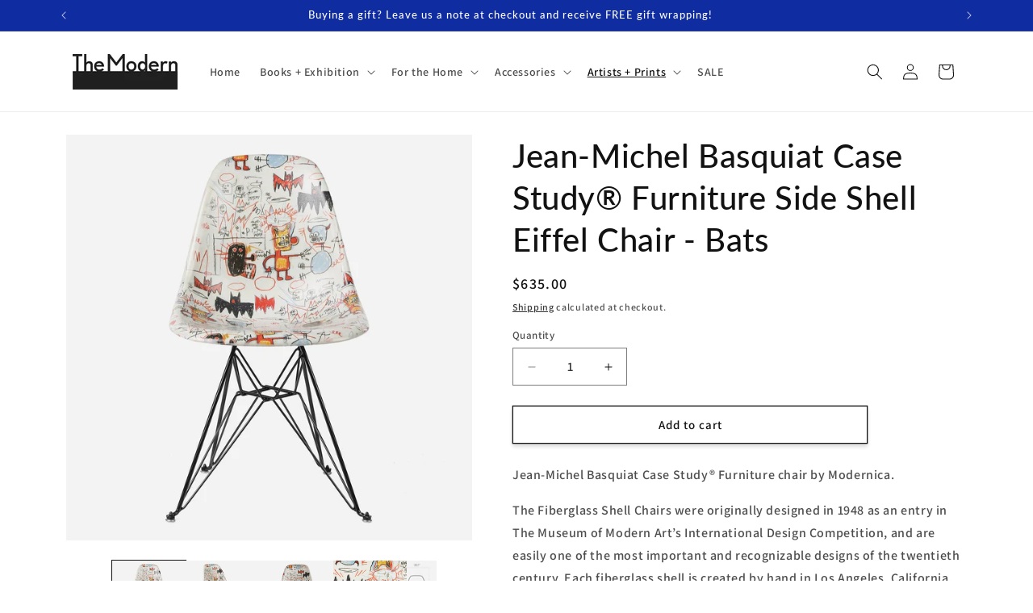

--- FILE ---
content_type: text/html; charset=utf-8
request_url: https://shop.themodern.org/collections/artist-products/products/jean-michel-basquiat-case-study%C2%AE-furniture-side-shell-eiffel-chair-bats
body_size: 33663
content:
<!doctype html>
<html class="js" lang="en">
  <head>
    <meta charset="utf-8">
    <meta http-equiv="X-UA-Compatible" content="IE=edge">
    <meta name="viewport" content="width=device-width,initial-scale=1">
    <meta name="theme-color" content="">
    <link rel="canonical" href="https://shop.themodern.org/products/jean-michel-basquiat-case-study%c2%ae-furniture-side-shell-eiffel-chair-bats"><link rel="icon" type="image/png" href="//shop.themodern.org/cdn/shop/files/New_Project_93_b0b9a3f4-b531-4dea-bcf1-6e7750b2d295.jpg?crop=center&height=32&v=1705599418&width=32"><link rel="preconnect" href="https://fonts.shopifycdn.com" crossorigin><title>
      Jean-Michel Basquiat Case Study® Furniture Side Shell Eiffel Chair - B
 &ndash; The Modern Shop</title>

    
      <meta name="description" content="Jean-Michel Basquiat Case Study® Furniture chair by Modernica. The Fiberglass Shell Chairs were originally designed in 1948 as an entry in The Museum of Modern Art’s International Design Competition, and are easily one of the most important and recognizable designs of the twentieth century. Each fiberglass shell is cre">
    

    

<meta property="og:site_name" content="The Modern Shop">
<meta property="og:url" content="https://shop.themodern.org/products/jean-michel-basquiat-case-study%c2%ae-furniture-side-shell-eiffel-chair-bats">
<meta property="og:title" content="Jean-Michel Basquiat Case Study® Furniture Side Shell Eiffel Chair - B">
<meta property="og:type" content="product">
<meta property="og:description" content="Jean-Michel Basquiat Case Study® Furniture chair by Modernica. The Fiberglass Shell Chairs were originally designed in 1948 as an entry in The Museum of Modern Art’s International Design Competition, and are easily one of the most important and recognizable designs of the twentieth century. Each fiberglass shell is cre"><meta property="og:image" content="http://shop.themodern.org/cdn/shop/products/Colored_Basquiat_1_copy_1080x_93b6e9e9-3589-4c24-9417-5965290d4e95.jpg?v=1642180062">
  <meta property="og:image:secure_url" content="https://shop.themodern.org/cdn/shop/products/Colored_Basquiat_1_copy_1080x_93b6e9e9-3589-4c24-9417-5965290d4e95.jpg?v=1642180062">
  <meta property="og:image:width" content="1080">
  <meta property="og:image:height" content="1080"><meta property="og:price:amount" content="635.00">
  <meta property="og:price:currency" content="USD"><meta name="twitter:card" content="summary_large_image">
<meta name="twitter:title" content="Jean-Michel Basquiat Case Study® Furniture Side Shell Eiffel Chair - B">
<meta name="twitter:description" content="Jean-Michel Basquiat Case Study® Furniture chair by Modernica. The Fiberglass Shell Chairs were originally designed in 1948 as an entry in The Museum of Modern Art’s International Design Competition, and are easily one of the most important and recognizable designs of the twentieth century. Each fiberglass shell is cre">


    <script src="//shop.themodern.org/cdn/shop/t/7/assets/constants.js?v=132983761750457495441721322619" defer="defer"></script>
    <script src="//shop.themodern.org/cdn/shop/t/7/assets/pubsub.js?v=158357773527763999511721322619" defer="defer"></script>
    <script src="//shop.themodern.org/cdn/shop/t/7/assets/global.js?v=88558128918567037191721322619" defer="defer"></script><script src="//shop.themodern.org/cdn/shop/t/7/assets/animations.js?v=88693664871331136111721322618" defer="defer"></script><script>window.performance && window.performance.mark && window.performance.mark('shopify.content_for_header.start');</script><meta id="shopify-digital-wallet" name="shopify-digital-wallet" content="/4891574370/digital_wallets/dialog">
<meta name="shopify-checkout-api-token" content="810b6248d6a0681bc7553eeb45278494">
<link rel="alternate" type="application/json+oembed" href="https://shop.themodern.org/products/jean-michel-basquiat-case-study%c2%ae-furniture-side-shell-eiffel-chair-bats.oembed">
<script async="async" src="/checkouts/internal/preloads.js?locale=en-US"></script>
<script id="apple-pay-shop-capabilities" type="application/json">{"shopId":4891574370,"countryCode":"US","currencyCode":"USD","merchantCapabilities":["supports3DS"],"merchantId":"gid:\/\/shopify\/Shop\/4891574370","merchantName":"The Modern Shop","requiredBillingContactFields":["postalAddress","email","phone"],"requiredShippingContactFields":["postalAddress","email","phone"],"shippingType":"shipping","supportedNetworks":["visa","masterCard","amex","discover","elo","jcb"],"total":{"type":"pending","label":"The Modern Shop","amount":"1.00"},"shopifyPaymentsEnabled":true,"supportsSubscriptions":true}</script>
<script id="shopify-features" type="application/json">{"accessToken":"810b6248d6a0681bc7553eeb45278494","betas":["rich-media-storefront-analytics"],"domain":"shop.themodern.org","predictiveSearch":true,"shopId":4891574370,"locale":"en"}</script>
<script>var Shopify = Shopify || {};
Shopify.shop = "the-modern-pop-up-shop.myshopify.com";
Shopify.locale = "en";
Shopify.currency = {"active":"USD","rate":"1.0"};
Shopify.country = "US";
Shopify.theme = {"name":"Updated copy of Dawn","id":138866491578,"schema_name":"Dawn","schema_version":"15.0.0","theme_store_id":887,"role":"main"};
Shopify.theme.handle = "null";
Shopify.theme.style = {"id":null,"handle":null};
Shopify.cdnHost = "shop.themodern.org/cdn";
Shopify.routes = Shopify.routes || {};
Shopify.routes.root = "/";</script>
<script type="module">!function(o){(o.Shopify=o.Shopify||{}).modules=!0}(window);</script>
<script>!function(o){function n(){var o=[];function n(){o.push(Array.prototype.slice.apply(arguments))}return n.q=o,n}var t=o.Shopify=o.Shopify||{};t.loadFeatures=n(),t.autoloadFeatures=n()}(window);</script>
<script id="shop-js-analytics" type="application/json">{"pageType":"product"}</script>
<script defer="defer" async type="module" src="//shop.themodern.org/cdn/shopifycloud/shop-js/modules/v2/client.init-shop-cart-sync_BT-GjEfc.en.esm.js"></script>
<script defer="defer" async type="module" src="//shop.themodern.org/cdn/shopifycloud/shop-js/modules/v2/chunk.common_D58fp_Oc.esm.js"></script>
<script defer="defer" async type="module" src="//shop.themodern.org/cdn/shopifycloud/shop-js/modules/v2/chunk.modal_xMitdFEc.esm.js"></script>
<script type="module">
  await import("//shop.themodern.org/cdn/shopifycloud/shop-js/modules/v2/client.init-shop-cart-sync_BT-GjEfc.en.esm.js");
await import("//shop.themodern.org/cdn/shopifycloud/shop-js/modules/v2/chunk.common_D58fp_Oc.esm.js");
await import("//shop.themodern.org/cdn/shopifycloud/shop-js/modules/v2/chunk.modal_xMitdFEc.esm.js");

  window.Shopify.SignInWithShop?.initShopCartSync?.({"fedCMEnabled":true,"windoidEnabled":true});

</script>
<script id="__st">var __st={"a":4891574370,"offset":-21600,"reqid":"5bc220c5-378b-42e5-845b-d9b2862c110d-1769119461","pageurl":"shop.themodern.org\/collections\/artist-products\/products\/jean-michel-basquiat-case-study%C2%AE-furniture-side-shell-eiffel-chair-bats","u":"094888c96e43","p":"product","rtyp":"product","rid":6984878719162};</script>
<script>window.ShopifyPaypalV4VisibilityTracking = true;</script>
<script id="captcha-bootstrap">!function(){'use strict';const t='contact',e='account',n='new_comment',o=[[t,t],['blogs',n],['comments',n],[t,'customer']],c=[[e,'customer_login'],[e,'guest_login'],[e,'recover_customer_password'],[e,'create_customer']],r=t=>t.map((([t,e])=>`form[action*='/${t}']:not([data-nocaptcha='true']) input[name='form_type'][value='${e}']`)).join(','),a=t=>()=>t?[...document.querySelectorAll(t)].map((t=>t.form)):[];function s(){const t=[...o],e=r(t);return a(e)}const i='password',u='form_key',d=['recaptcha-v3-token','g-recaptcha-response','h-captcha-response',i],f=()=>{try{return window.sessionStorage}catch{return}},m='__shopify_v',_=t=>t.elements[u];function p(t,e,n=!1){try{const o=window.sessionStorage,c=JSON.parse(o.getItem(e)),{data:r}=function(t){const{data:e,action:n}=t;return t[m]||n?{data:e,action:n}:{data:t,action:n}}(c);for(const[e,n]of Object.entries(r))t.elements[e]&&(t.elements[e].value=n);n&&o.removeItem(e)}catch(o){console.error('form repopulation failed',{error:o})}}const l='form_type',E='cptcha';function T(t){t.dataset[E]=!0}const w=window,h=w.document,L='Shopify',v='ce_forms',y='captcha';let A=!1;((t,e)=>{const n=(g='f06e6c50-85a8-45c8-87d0-21a2b65856fe',I='https://cdn.shopify.com/shopifycloud/storefront-forms-hcaptcha/ce_storefront_forms_captcha_hcaptcha.v1.5.2.iife.js',D={infoText:'Protected by hCaptcha',privacyText:'Privacy',termsText:'Terms'},(t,e,n)=>{const o=w[L][v],c=o.bindForm;if(c)return c(t,g,e,D).then(n);var r;o.q.push([[t,g,e,D],n]),r=I,A||(h.body.append(Object.assign(h.createElement('script'),{id:'captcha-provider',async:!0,src:r})),A=!0)});var g,I,D;w[L]=w[L]||{},w[L][v]=w[L][v]||{},w[L][v].q=[],w[L][y]=w[L][y]||{},w[L][y].protect=function(t,e){n(t,void 0,e),T(t)},Object.freeze(w[L][y]),function(t,e,n,w,h,L){const[v,y,A,g]=function(t,e,n){const i=e?o:[],u=t?c:[],d=[...i,...u],f=r(d),m=r(i),_=r(d.filter((([t,e])=>n.includes(e))));return[a(f),a(m),a(_),s()]}(w,h,L),I=t=>{const e=t.target;return e instanceof HTMLFormElement?e:e&&e.form},D=t=>v().includes(t);t.addEventListener('submit',(t=>{const e=I(t);if(!e)return;const n=D(e)&&!e.dataset.hcaptchaBound&&!e.dataset.recaptchaBound,o=_(e),c=g().includes(e)&&(!o||!o.value);(n||c)&&t.preventDefault(),c&&!n&&(function(t){try{if(!f())return;!function(t){const e=f();if(!e)return;const n=_(t);if(!n)return;const o=n.value;o&&e.removeItem(o)}(t);const e=Array.from(Array(32),(()=>Math.random().toString(36)[2])).join('');!function(t,e){_(t)||t.append(Object.assign(document.createElement('input'),{type:'hidden',name:u})),t.elements[u].value=e}(t,e),function(t,e){const n=f();if(!n)return;const o=[...t.querySelectorAll(`input[type='${i}']`)].map((({name:t})=>t)),c=[...d,...o],r={};for(const[a,s]of new FormData(t).entries())c.includes(a)||(r[a]=s);n.setItem(e,JSON.stringify({[m]:1,action:t.action,data:r}))}(t,e)}catch(e){console.error('failed to persist form',e)}}(e),e.submit())}));const S=(t,e)=>{t&&!t.dataset[E]&&(n(t,e.some((e=>e===t))),T(t))};for(const o of['focusin','change'])t.addEventListener(o,(t=>{const e=I(t);D(e)&&S(e,y())}));const B=e.get('form_key'),M=e.get(l),P=B&&M;t.addEventListener('DOMContentLoaded',(()=>{const t=y();if(P)for(const e of t)e.elements[l].value===M&&p(e,B);[...new Set([...A(),...v().filter((t=>'true'===t.dataset.shopifyCaptcha))])].forEach((e=>S(e,t)))}))}(h,new URLSearchParams(w.location.search),n,t,e,['guest_login'])})(!0,!0)}();</script>
<script integrity="sha256-4kQ18oKyAcykRKYeNunJcIwy7WH5gtpwJnB7kiuLZ1E=" data-source-attribution="shopify.loadfeatures" defer="defer" src="//shop.themodern.org/cdn/shopifycloud/storefront/assets/storefront/load_feature-a0a9edcb.js" crossorigin="anonymous"></script>
<script data-source-attribution="shopify.dynamic_checkout.dynamic.init">var Shopify=Shopify||{};Shopify.PaymentButton=Shopify.PaymentButton||{isStorefrontPortableWallets:!0,init:function(){window.Shopify.PaymentButton.init=function(){};var t=document.createElement("script");t.src="https://shop.themodern.org/cdn/shopifycloud/portable-wallets/latest/portable-wallets.en.js",t.type="module",document.head.appendChild(t)}};
</script>
<script data-source-attribution="shopify.dynamic_checkout.buyer_consent">
  function portableWalletsHideBuyerConsent(e){var t=document.getElementById("shopify-buyer-consent"),n=document.getElementById("shopify-subscription-policy-button");t&&n&&(t.classList.add("hidden"),t.setAttribute("aria-hidden","true"),n.removeEventListener("click",e))}function portableWalletsShowBuyerConsent(e){var t=document.getElementById("shopify-buyer-consent"),n=document.getElementById("shopify-subscription-policy-button");t&&n&&(t.classList.remove("hidden"),t.removeAttribute("aria-hidden"),n.addEventListener("click",e))}window.Shopify?.PaymentButton&&(window.Shopify.PaymentButton.hideBuyerConsent=portableWalletsHideBuyerConsent,window.Shopify.PaymentButton.showBuyerConsent=portableWalletsShowBuyerConsent);
</script>
<script>
  function portableWalletsCleanup(e){e&&e.src&&console.error("Failed to load portable wallets script "+e.src);var t=document.querySelectorAll("shopify-accelerated-checkout .shopify-payment-button__skeleton, shopify-accelerated-checkout-cart .wallet-cart-button__skeleton"),e=document.getElementById("shopify-buyer-consent");for(let e=0;e<t.length;e++)t[e].remove();e&&e.remove()}function portableWalletsNotLoadedAsModule(e){e instanceof ErrorEvent&&"string"==typeof e.message&&e.message.includes("import.meta")&&"string"==typeof e.filename&&e.filename.includes("portable-wallets")&&(window.removeEventListener("error",portableWalletsNotLoadedAsModule),window.Shopify.PaymentButton.failedToLoad=e,"loading"===document.readyState?document.addEventListener("DOMContentLoaded",window.Shopify.PaymentButton.init):window.Shopify.PaymentButton.init())}window.addEventListener("error",portableWalletsNotLoadedAsModule);
</script>

<script type="module" src="https://shop.themodern.org/cdn/shopifycloud/portable-wallets/latest/portable-wallets.en.js" onError="portableWalletsCleanup(this)" crossorigin="anonymous"></script>
<script nomodule>
  document.addEventListener("DOMContentLoaded", portableWalletsCleanup);
</script>

<link id="shopify-accelerated-checkout-styles" rel="stylesheet" media="screen" href="https://shop.themodern.org/cdn/shopifycloud/portable-wallets/latest/accelerated-checkout-backwards-compat.css" crossorigin="anonymous">
<style id="shopify-accelerated-checkout-cart">
        #shopify-buyer-consent {
  margin-top: 1em;
  display: inline-block;
  width: 100%;
}

#shopify-buyer-consent.hidden {
  display: none;
}

#shopify-subscription-policy-button {
  background: none;
  border: none;
  padding: 0;
  text-decoration: underline;
  font-size: inherit;
  cursor: pointer;
}

#shopify-subscription-policy-button::before {
  box-shadow: none;
}

      </style>
<script id="sections-script" data-sections="header" defer="defer" src="//shop.themodern.org/cdn/shop/t/7/compiled_assets/scripts.js?v=1846"></script>
<script>window.performance && window.performance.mark && window.performance.mark('shopify.content_for_header.end');</script>


    <style data-shopify>
      @font-face {
  font-family: Assistant;
  font-weight: 600;
  font-style: normal;
  font-display: swap;
  src: url("//shop.themodern.org/cdn/fonts/assistant/assistant_n6.b2cbcfa81550fc99b5d970d0ef582eebcbac24e0.woff2") format("woff2"),
       url("//shop.themodern.org/cdn/fonts/assistant/assistant_n6.5dced1e1f897f561a8304b6ef1c533d81fd1c6e0.woff") format("woff");
}

      @font-face {
  font-family: Assistant;
  font-weight: 700;
  font-style: normal;
  font-display: swap;
  src: url("//shop.themodern.org/cdn/fonts/assistant/assistant_n7.bf44452348ec8b8efa3aa3068825305886b1c83c.woff2") format("woff2"),
       url("//shop.themodern.org/cdn/fonts/assistant/assistant_n7.0c887fee83f6b3bda822f1150b912c72da0f7b64.woff") format("woff");
}

      
      
      @font-face {
  font-family: Lato;
  font-weight: 500;
  font-style: normal;
  font-display: swap;
  src: url("//shop.themodern.org/cdn/fonts/lato/lato_n5.b2fec044fbe05725e71d90882e5f3b21dae2efbd.woff2") format("woff2"),
       url("//shop.themodern.org/cdn/fonts/lato/lato_n5.f25a9a5c73ff9372e69074488f99e8ac702b5447.woff") format("woff");
}


      
        :root,
        .color-background-1 {
          --color-background: 255,255,255;
        
          --gradient-background: #ffffff;
        

        

        --color-foreground: 18,18,18;
        --color-background-contrast: 191,191,191;
        --color-shadow: 18,18,18;
        --color-button: 18,18,18;
        --color-button-text: 255,255,255;
        --color-secondary-button: 255,255,255;
        --color-secondary-button-text: 18,18,18;
        --color-link: 18,18,18;
        --color-badge-foreground: 18,18,18;
        --color-badge-background: 255,255,255;
        --color-badge-border: 18,18,18;
        --payment-terms-background-color: rgb(255 255 255);
      }
      
        
        .color-background-2 {
          --color-background: 241,241,241;
        
          --gradient-background: #f1f1f1;
        

        

        --color-foreground: 18,18,18;
        --color-background-contrast: 177,177,177;
        --color-shadow: 18,18,18;
        --color-button: 18,18,18;
        --color-button-text: 243,243,243;
        --color-secondary-button: 241,241,241;
        --color-secondary-button-text: 18,18,18;
        --color-link: 18,18,18;
        --color-badge-foreground: 18,18,18;
        --color-badge-background: 241,241,241;
        --color-badge-border: 18,18,18;
        --payment-terms-background-color: rgb(241 241 241);
      }
      
        
        .color-inverse {
          --color-background: 76,78,80;
        
          --gradient-background: #4c4e50;
        

        

        --color-foreground: 255,255,255;
        --color-background-contrast: 14,14,15;
        --color-shadow: 18,18,18;
        --color-button: 255,255,255;
        --color-button-text: 0,0,0;
        --color-secondary-button: 76,78,80;
        --color-secondary-button-text: 255,255,255;
        --color-link: 255,255,255;
        --color-badge-foreground: 255,255,255;
        --color-badge-background: 76,78,80;
        --color-badge-border: 255,255,255;
        --payment-terms-background-color: rgb(76 78 80);
      }
      
        
        .color-accent-1 {
          --color-background: 204,186,162;
        
          --gradient-background: #ccbaa2;
        

        

        --color-foreground: 255,255,255;
        --color-background-contrast: 154,124,84;
        --color-shadow: 18,18,18;
        --color-button: 255,255,255;
        --color-button-text: 18,18,18;
        --color-secondary-button: 204,186,162;
        --color-secondary-button-text: 255,255,255;
        --color-link: 255,255,255;
        --color-badge-foreground: 255,255,255;
        --color-badge-background: 204,186,162;
        --color-badge-border: 255,255,255;
        --payment-terms-background-color: rgb(204 186 162);
      }
      
        
        .color-accent-2 {
          --color-background: 16,44,161;
        
          --gradient-background: #102ca1;
        

        

        --color-foreground: 255,255,255;
        --color-background-contrast: 18,50,184;
        --color-shadow: 18,18,18;
        --color-button: 255,255,255;
        --color-button-text: 51,79,180;
        --color-secondary-button: 16,44,161;
        --color-secondary-button-text: 255,255,255;
        --color-link: 255,255,255;
        --color-badge-foreground: 255,255,255;
        --color-badge-background: 16,44,161;
        --color-badge-border: 255,255,255;
        --payment-terms-background-color: rgb(16 44 161);
      }
      

      body, .color-background-1, .color-background-2, .color-inverse, .color-accent-1, .color-accent-2 {
        color: rgba(var(--color-foreground), 0.75);
        background-color: rgb(var(--color-background));
      }

      :root {
        --font-body-family: Assistant, sans-serif;
        --font-body-style: normal;
        --font-body-weight: 600;
        --font-body-weight-bold: 900;

        --font-heading-family: Lato, sans-serif;
        --font-heading-style: normal;
        --font-heading-weight: 500;

        --font-body-scale: 1.0;
        --font-heading-scale: 1.0;

        --media-padding: px;
        --media-border-opacity: 0.05;
        --media-border-width: 0px;
        --media-radius: 0px;
        --media-shadow-opacity: 0.0;
        --media-shadow-horizontal-offset: 0px;
        --media-shadow-vertical-offset: 4px;
        --media-shadow-blur-radius: 5px;
        --media-shadow-visible: 0;

        --page-width: 120rem;
        --page-width-margin: 0rem;

        --product-card-image-padding: 0.8rem;
        --product-card-corner-radius: 0.0rem;
        --product-card-text-alignment: center;
        --product-card-border-width: 0.0rem;
        --product-card-border-opacity: 0.0;
        --product-card-shadow-opacity: 0.0;
        --product-card-shadow-visible: 0;
        --product-card-shadow-horizontal-offset: 0.0rem;
        --product-card-shadow-vertical-offset: 0.4rem;
        --product-card-shadow-blur-radius: 0.5rem;

        --collection-card-image-padding: 0.4rem;
        --collection-card-corner-radius: 0.0rem;
        --collection-card-text-alignment: center;
        --collection-card-border-width: 0.0rem;
        --collection-card-border-opacity: 0.1;
        --collection-card-shadow-opacity: 0.0;
        --collection-card-shadow-visible: 0;
        --collection-card-shadow-horizontal-offset: 0.0rem;
        --collection-card-shadow-vertical-offset: 0.4rem;
        --collection-card-shadow-blur-radius: 0.5rem;

        --blog-card-image-padding: 0.0rem;
        --blog-card-corner-radius: 0.0rem;
        --blog-card-text-alignment: left;
        --blog-card-border-width: 0.0rem;
        --blog-card-border-opacity: 0.1;
        --blog-card-shadow-opacity: 0.0;
        --blog-card-shadow-visible: 0;
        --blog-card-shadow-horizontal-offset: 0.0rem;
        --blog-card-shadow-vertical-offset: 0.4rem;
        --blog-card-shadow-blur-radius: 0.5rem;

        --badge-corner-radius: 4.0rem;

        --popup-border-width: 1px;
        --popup-border-opacity: 0.1;
        --popup-corner-radius: 0px;
        --popup-shadow-opacity: 0.05;
        --popup-shadow-horizontal-offset: 0px;
        --popup-shadow-vertical-offset: 4px;
        --popup-shadow-blur-radius: 5px;

        --drawer-border-width: 1px;
        --drawer-border-opacity: 0.1;
        --drawer-shadow-opacity: 0.0;
        --drawer-shadow-horizontal-offset: 0px;
        --drawer-shadow-vertical-offset: 4px;
        --drawer-shadow-blur-radius: 5px;

        --spacing-sections-desktop: 0px;
        --spacing-sections-mobile: 0px;

        --grid-desktop-vertical-spacing: 16px;
        --grid-desktop-horizontal-spacing: 16px;
        --grid-mobile-vertical-spacing: 8px;
        --grid-mobile-horizontal-spacing: 8px;

        --text-boxes-border-opacity: 0.1;
        --text-boxes-border-width: 1px;
        --text-boxes-radius: 0px;
        --text-boxes-shadow-opacity: 0.0;
        --text-boxes-shadow-visible: 0;
        --text-boxes-shadow-horizontal-offset: 0px;
        --text-boxes-shadow-vertical-offset: 4px;
        --text-boxes-shadow-blur-radius: 5px;

        --buttons-radius: 0px;
        --buttons-radius-outset: 0px;
        --buttons-border-width: 1px;
        --buttons-border-opacity: 1.0;
        --buttons-shadow-opacity: 0.15;
        --buttons-shadow-visible: 1;
        --buttons-shadow-horizontal-offset: 0px;
        --buttons-shadow-vertical-offset: 4px;
        --buttons-shadow-blur-radius: 5px;
        --buttons-border-offset: 0.3px;

        --inputs-radius: 0px;
        --inputs-border-width: 1px;
        --inputs-border-opacity: 0.55;
        --inputs-shadow-opacity: 0.0;
        --inputs-shadow-horizontal-offset: 0px;
        --inputs-margin-offset: 0px;
        --inputs-shadow-vertical-offset: 4px;
        --inputs-shadow-blur-radius: 5px;
        --inputs-radius-outset: 0px;

        --variant-pills-radius: 40px;
        --variant-pills-border-width: 1px;
        --variant-pills-border-opacity: 0.55;
        --variant-pills-shadow-opacity: 0.0;
        --variant-pills-shadow-horizontal-offset: 0px;
        --variant-pills-shadow-vertical-offset: 4px;
        --variant-pills-shadow-blur-radius: 5px;
      }

      *,
      *::before,
      *::after {
        box-sizing: inherit;
      }

      html {
        box-sizing: border-box;
        font-size: calc(var(--font-body-scale) * 62.5%);
        height: 100%;
      }

      body {
        display: grid;
        grid-template-rows: auto auto 1fr auto;
        grid-template-columns: 100%;
        min-height: 100%;
        margin: 0;
        font-size: 1.5rem;
        letter-spacing: 0.06rem;
        line-height: calc(1 + 0.8 / var(--font-body-scale));
        font-family: var(--font-body-family);
        font-style: var(--font-body-style);
        font-weight: var(--font-body-weight);
      }

      @media screen and (min-width: 750px) {
        body {
          font-size: 1.6rem;
        }
      }
    </style>

    <link href="//shop.themodern.org/cdn/shop/t/7/assets/base.css?v=144968985024194912401721322618" rel="stylesheet" type="text/css" media="all" />

      <link rel="preload" as="font" href="//shop.themodern.org/cdn/fonts/assistant/assistant_n6.b2cbcfa81550fc99b5d970d0ef582eebcbac24e0.woff2" type="font/woff2" crossorigin>
      

      <link rel="preload" as="font" href="//shop.themodern.org/cdn/fonts/lato/lato_n5.b2fec044fbe05725e71d90882e5f3b21dae2efbd.woff2" type="font/woff2" crossorigin>
      
<link
        rel="stylesheet"
        href="//shop.themodern.org/cdn/shop/t/7/assets/component-predictive-search.css?v=118923337488134913561721322619"
        media="print"
        onload="this.media='all'"
      ><script>
      if (Shopify.designMode) {
        document.documentElement.classList.add('shopify-design-mode');
      }
    </script>
  <!-- BEGIN app block: shopify://apps/minmaxify-order-limits/blocks/app-embed-block/3acfba32-89f3-4377-ae20-cbb9abc48475 --><script type="text/javascript" src="https://limits.minmaxify.com/the-modern-pop-up-shop.myshopify.com?v=112&r=20240222170442"></script>

<!-- END app block --><link href="https://monorail-edge.shopifysvc.com" rel="dns-prefetch">
<script>(function(){if ("sendBeacon" in navigator && "performance" in window) {try {var session_token_from_headers = performance.getEntriesByType('navigation')[0].serverTiming.find(x => x.name == '_s').description;} catch {var session_token_from_headers = undefined;}var session_cookie_matches = document.cookie.match(/_shopify_s=([^;]*)/);var session_token_from_cookie = session_cookie_matches && session_cookie_matches.length === 2 ? session_cookie_matches[1] : "";var session_token = session_token_from_headers || session_token_from_cookie || "";function handle_abandonment_event(e) {var entries = performance.getEntries().filter(function(entry) {return /monorail-edge.shopifysvc.com/.test(entry.name);});if (!window.abandonment_tracked && entries.length === 0) {window.abandonment_tracked = true;var currentMs = Date.now();var navigation_start = performance.timing.navigationStart;var payload = {shop_id: 4891574370,url: window.location.href,navigation_start,duration: currentMs - navigation_start,session_token,page_type: "product"};window.navigator.sendBeacon("https://monorail-edge.shopifysvc.com/v1/produce", JSON.stringify({schema_id: "online_store_buyer_site_abandonment/1.1",payload: payload,metadata: {event_created_at_ms: currentMs,event_sent_at_ms: currentMs}}));}}window.addEventListener('pagehide', handle_abandonment_event);}}());</script>
<script id="web-pixels-manager-setup">(function e(e,d,r,n,o){if(void 0===o&&(o={}),!Boolean(null===(a=null===(i=window.Shopify)||void 0===i?void 0:i.analytics)||void 0===a?void 0:a.replayQueue)){var i,a;window.Shopify=window.Shopify||{};var t=window.Shopify;t.analytics=t.analytics||{};var s=t.analytics;s.replayQueue=[],s.publish=function(e,d,r){return s.replayQueue.push([e,d,r]),!0};try{self.performance.mark("wpm:start")}catch(e){}var l=function(){var e={modern:/Edge?\/(1{2}[4-9]|1[2-9]\d|[2-9]\d{2}|\d{4,})\.\d+(\.\d+|)|Firefox\/(1{2}[4-9]|1[2-9]\d|[2-9]\d{2}|\d{4,})\.\d+(\.\d+|)|Chrom(ium|e)\/(9{2}|\d{3,})\.\d+(\.\d+|)|(Maci|X1{2}).+ Version\/(15\.\d+|(1[6-9]|[2-9]\d|\d{3,})\.\d+)([,.]\d+|)( \(\w+\)|)( Mobile\/\w+|) Safari\/|Chrome.+OPR\/(9{2}|\d{3,})\.\d+\.\d+|(CPU[ +]OS|iPhone[ +]OS|CPU[ +]iPhone|CPU IPhone OS|CPU iPad OS)[ +]+(15[._]\d+|(1[6-9]|[2-9]\d|\d{3,})[._]\d+)([._]\d+|)|Android:?[ /-](13[3-9]|1[4-9]\d|[2-9]\d{2}|\d{4,})(\.\d+|)(\.\d+|)|Android.+Firefox\/(13[5-9]|1[4-9]\d|[2-9]\d{2}|\d{4,})\.\d+(\.\d+|)|Android.+Chrom(ium|e)\/(13[3-9]|1[4-9]\d|[2-9]\d{2}|\d{4,})\.\d+(\.\d+|)|SamsungBrowser\/([2-9]\d|\d{3,})\.\d+/,legacy:/Edge?\/(1[6-9]|[2-9]\d|\d{3,})\.\d+(\.\d+|)|Firefox\/(5[4-9]|[6-9]\d|\d{3,})\.\d+(\.\d+|)|Chrom(ium|e)\/(5[1-9]|[6-9]\d|\d{3,})\.\d+(\.\d+|)([\d.]+$|.*Safari\/(?![\d.]+ Edge\/[\d.]+$))|(Maci|X1{2}).+ Version\/(10\.\d+|(1[1-9]|[2-9]\d|\d{3,})\.\d+)([,.]\d+|)( \(\w+\)|)( Mobile\/\w+|) Safari\/|Chrome.+OPR\/(3[89]|[4-9]\d|\d{3,})\.\d+\.\d+|(CPU[ +]OS|iPhone[ +]OS|CPU[ +]iPhone|CPU IPhone OS|CPU iPad OS)[ +]+(10[._]\d+|(1[1-9]|[2-9]\d|\d{3,})[._]\d+)([._]\d+|)|Android:?[ /-](13[3-9]|1[4-9]\d|[2-9]\d{2}|\d{4,})(\.\d+|)(\.\d+|)|Mobile Safari.+OPR\/([89]\d|\d{3,})\.\d+\.\d+|Android.+Firefox\/(13[5-9]|1[4-9]\d|[2-9]\d{2}|\d{4,})\.\d+(\.\d+|)|Android.+Chrom(ium|e)\/(13[3-9]|1[4-9]\d|[2-9]\d{2}|\d{4,})\.\d+(\.\d+|)|Android.+(UC? ?Browser|UCWEB|U3)[ /]?(15\.([5-9]|\d{2,})|(1[6-9]|[2-9]\d|\d{3,})\.\d+)\.\d+|SamsungBrowser\/(5\.\d+|([6-9]|\d{2,})\.\d+)|Android.+MQ{2}Browser\/(14(\.(9|\d{2,})|)|(1[5-9]|[2-9]\d|\d{3,})(\.\d+|))(\.\d+|)|K[Aa][Ii]OS\/(3\.\d+|([4-9]|\d{2,})\.\d+)(\.\d+|)/},d=e.modern,r=e.legacy,n=navigator.userAgent;return n.match(d)?"modern":n.match(r)?"legacy":"unknown"}(),u="modern"===l?"modern":"legacy",c=(null!=n?n:{modern:"",legacy:""})[u],f=function(e){return[e.baseUrl,"/wpm","/b",e.hashVersion,"modern"===e.buildTarget?"m":"l",".js"].join("")}({baseUrl:d,hashVersion:r,buildTarget:u}),m=function(e){var d=e.version,r=e.bundleTarget,n=e.surface,o=e.pageUrl,i=e.monorailEndpoint;return{emit:function(e){var a=e.status,t=e.errorMsg,s=(new Date).getTime(),l=JSON.stringify({metadata:{event_sent_at_ms:s},events:[{schema_id:"web_pixels_manager_load/3.1",payload:{version:d,bundle_target:r,page_url:o,status:a,surface:n,error_msg:t},metadata:{event_created_at_ms:s}}]});if(!i)return console&&console.warn&&console.warn("[Web Pixels Manager] No Monorail endpoint provided, skipping logging."),!1;try{return self.navigator.sendBeacon.bind(self.navigator)(i,l)}catch(e){}var u=new XMLHttpRequest;try{return u.open("POST",i,!0),u.setRequestHeader("Content-Type","text/plain"),u.send(l),!0}catch(e){return console&&console.warn&&console.warn("[Web Pixels Manager] Got an unhandled error while logging to Monorail."),!1}}}}({version:r,bundleTarget:l,surface:e.surface,pageUrl:self.location.href,monorailEndpoint:e.monorailEndpoint});try{o.browserTarget=l,function(e){var d=e.src,r=e.async,n=void 0===r||r,o=e.onload,i=e.onerror,a=e.sri,t=e.scriptDataAttributes,s=void 0===t?{}:t,l=document.createElement("script"),u=document.querySelector("head"),c=document.querySelector("body");if(l.async=n,l.src=d,a&&(l.integrity=a,l.crossOrigin="anonymous"),s)for(var f in s)if(Object.prototype.hasOwnProperty.call(s,f))try{l.dataset[f]=s[f]}catch(e){}if(o&&l.addEventListener("load",o),i&&l.addEventListener("error",i),u)u.appendChild(l);else{if(!c)throw new Error("Did not find a head or body element to append the script");c.appendChild(l)}}({src:f,async:!0,onload:function(){if(!function(){var e,d;return Boolean(null===(d=null===(e=window.Shopify)||void 0===e?void 0:e.analytics)||void 0===d?void 0:d.initialized)}()){var d=window.webPixelsManager.init(e)||void 0;if(d){var r=window.Shopify.analytics;r.replayQueue.forEach((function(e){var r=e[0],n=e[1],o=e[2];d.publishCustomEvent(r,n,o)})),r.replayQueue=[],r.publish=d.publishCustomEvent,r.visitor=d.visitor,r.initialized=!0}}},onerror:function(){return m.emit({status:"failed",errorMsg:"".concat(f," has failed to load")})},sri:function(e){var d=/^sha384-[A-Za-z0-9+/=]+$/;return"string"==typeof e&&d.test(e)}(c)?c:"",scriptDataAttributes:o}),m.emit({status:"loading"})}catch(e){m.emit({status:"failed",errorMsg:(null==e?void 0:e.message)||"Unknown error"})}}})({shopId: 4891574370,storefrontBaseUrl: "https://shop.themodern.org",extensionsBaseUrl: "https://extensions.shopifycdn.com/cdn/shopifycloud/web-pixels-manager",monorailEndpoint: "https://monorail-edge.shopifysvc.com/unstable/produce_batch",surface: "storefront-renderer",enabledBetaFlags: ["2dca8a86"],webPixelsConfigList: [{"id":"shopify-app-pixel","configuration":"{}","eventPayloadVersion":"v1","runtimeContext":"STRICT","scriptVersion":"0450","apiClientId":"shopify-pixel","type":"APP","privacyPurposes":["ANALYTICS","MARKETING"]},{"id":"shopify-custom-pixel","eventPayloadVersion":"v1","runtimeContext":"LAX","scriptVersion":"0450","apiClientId":"shopify-pixel","type":"CUSTOM","privacyPurposes":["ANALYTICS","MARKETING"]}],isMerchantRequest: false,initData: {"shop":{"name":"The Modern Shop","paymentSettings":{"currencyCode":"USD"},"myshopifyDomain":"the-modern-pop-up-shop.myshopify.com","countryCode":"US","storefrontUrl":"https:\/\/shop.themodern.org"},"customer":null,"cart":null,"checkout":null,"productVariants":[{"price":{"amount":635.0,"currencyCode":"USD"},"product":{"title":"Jean-Michel Basquiat Case Study® Furniture Side Shell Eiffel Chair - Bats","vendor":"The Modern Shop","id":"6984878719162","untranslatedTitle":"Jean-Michel Basquiat Case Study® Furniture Side Shell Eiffel Chair - Bats","url":"\/products\/jean-michel-basquiat-case-study%C2%AE-furniture-side-shell-eiffel-chair-bats","type":""},"id":"40951650025658","image":{"src":"\/\/shop.themodern.org\/cdn\/shop\/products\/Colored_Basquiat_1_copy_1080x_93b6e9e9-3589-4c24-9417-5965290d4e95.jpg?v=1642180062"},"sku":"11926","title":"Default Title","untranslatedTitle":"Default Title"}],"purchasingCompany":null},},"https://shop.themodern.org/cdn","fcfee988w5aeb613cpc8e4bc33m6693e112",{"modern":"","legacy":""},{"shopId":"4891574370","storefrontBaseUrl":"https:\/\/shop.themodern.org","extensionBaseUrl":"https:\/\/extensions.shopifycdn.com\/cdn\/shopifycloud\/web-pixels-manager","surface":"storefront-renderer","enabledBetaFlags":"[\"2dca8a86\"]","isMerchantRequest":"false","hashVersion":"fcfee988w5aeb613cpc8e4bc33m6693e112","publish":"custom","events":"[[\"page_viewed\",{}],[\"product_viewed\",{\"productVariant\":{\"price\":{\"amount\":635.0,\"currencyCode\":\"USD\"},\"product\":{\"title\":\"Jean-Michel Basquiat Case Study® Furniture Side Shell Eiffel Chair - Bats\",\"vendor\":\"The Modern Shop\",\"id\":\"6984878719162\",\"untranslatedTitle\":\"Jean-Michel Basquiat Case Study® Furniture Side Shell Eiffel Chair - Bats\",\"url\":\"\/products\/jean-michel-basquiat-case-study%C2%AE-furniture-side-shell-eiffel-chair-bats\",\"type\":\"\"},\"id\":\"40951650025658\",\"image\":{\"src\":\"\/\/shop.themodern.org\/cdn\/shop\/products\/Colored_Basquiat_1_copy_1080x_93b6e9e9-3589-4c24-9417-5965290d4e95.jpg?v=1642180062\"},\"sku\":\"11926\",\"title\":\"Default Title\",\"untranslatedTitle\":\"Default Title\"}}]]"});</script><script>
  window.ShopifyAnalytics = window.ShopifyAnalytics || {};
  window.ShopifyAnalytics.meta = window.ShopifyAnalytics.meta || {};
  window.ShopifyAnalytics.meta.currency = 'USD';
  var meta = {"product":{"id":6984878719162,"gid":"gid:\/\/shopify\/Product\/6984878719162","vendor":"The Modern Shop","type":"","handle":"jean-michel-basquiat-case-study®-furniture-side-shell-eiffel-chair-bats","variants":[{"id":40951650025658,"price":63500,"name":"Jean-Michel Basquiat Case Study® Furniture Side Shell Eiffel Chair - Bats","public_title":null,"sku":"11926"}],"remote":false},"page":{"pageType":"product","resourceType":"product","resourceId":6984878719162,"requestId":"5bc220c5-378b-42e5-845b-d9b2862c110d-1769119461"}};
  for (var attr in meta) {
    window.ShopifyAnalytics.meta[attr] = meta[attr];
  }
</script>
<script class="analytics">
  (function () {
    var customDocumentWrite = function(content) {
      var jquery = null;

      if (window.jQuery) {
        jquery = window.jQuery;
      } else if (window.Checkout && window.Checkout.$) {
        jquery = window.Checkout.$;
      }

      if (jquery) {
        jquery('body').append(content);
      }
    };

    var hasLoggedConversion = function(token) {
      if (token) {
        return document.cookie.indexOf('loggedConversion=' + token) !== -1;
      }
      return false;
    }

    var setCookieIfConversion = function(token) {
      if (token) {
        var twoMonthsFromNow = new Date(Date.now());
        twoMonthsFromNow.setMonth(twoMonthsFromNow.getMonth() + 2);

        document.cookie = 'loggedConversion=' + token + '; expires=' + twoMonthsFromNow;
      }
    }

    var trekkie = window.ShopifyAnalytics.lib = window.trekkie = window.trekkie || [];
    if (trekkie.integrations) {
      return;
    }
    trekkie.methods = [
      'identify',
      'page',
      'ready',
      'track',
      'trackForm',
      'trackLink'
    ];
    trekkie.factory = function(method) {
      return function() {
        var args = Array.prototype.slice.call(arguments);
        args.unshift(method);
        trekkie.push(args);
        return trekkie;
      };
    };
    for (var i = 0; i < trekkie.methods.length; i++) {
      var key = trekkie.methods[i];
      trekkie[key] = trekkie.factory(key);
    }
    trekkie.load = function(config) {
      trekkie.config = config || {};
      trekkie.config.initialDocumentCookie = document.cookie;
      var first = document.getElementsByTagName('script')[0];
      var script = document.createElement('script');
      script.type = 'text/javascript';
      script.onerror = function(e) {
        var scriptFallback = document.createElement('script');
        scriptFallback.type = 'text/javascript';
        scriptFallback.onerror = function(error) {
                var Monorail = {
      produce: function produce(monorailDomain, schemaId, payload) {
        var currentMs = new Date().getTime();
        var event = {
          schema_id: schemaId,
          payload: payload,
          metadata: {
            event_created_at_ms: currentMs,
            event_sent_at_ms: currentMs
          }
        };
        return Monorail.sendRequest("https://" + monorailDomain + "/v1/produce", JSON.stringify(event));
      },
      sendRequest: function sendRequest(endpointUrl, payload) {
        // Try the sendBeacon API
        if (window && window.navigator && typeof window.navigator.sendBeacon === 'function' && typeof window.Blob === 'function' && !Monorail.isIos12()) {
          var blobData = new window.Blob([payload], {
            type: 'text/plain'
          });

          if (window.navigator.sendBeacon(endpointUrl, blobData)) {
            return true;
          } // sendBeacon was not successful

        } // XHR beacon

        var xhr = new XMLHttpRequest();

        try {
          xhr.open('POST', endpointUrl);
          xhr.setRequestHeader('Content-Type', 'text/plain');
          xhr.send(payload);
        } catch (e) {
          console.log(e);
        }

        return false;
      },
      isIos12: function isIos12() {
        return window.navigator.userAgent.lastIndexOf('iPhone; CPU iPhone OS 12_') !== -1 || window.navigator.userAgent.lastIndexOf('iPad; CPU OS 12_') !== -1;
      }
    };
    Monorail.produce('monorail-edge.shopifysvc.com',
      'trekkie_storefront_load_errors/1.1',
      {shop_id: 4891574370,
      theme_id: 138866491578,
      app_name: "storefront",
      context_url: window.location.href,
      source_url: "//shop.themodern.org/cdn/s/trekkie.storefront.46a754ac07d08c656eb845cfbf513dd9a18d4ced.min.js"});

        };
        scriptFallback.async = true;
        scriptFallback.src = '//shop.themodern.org/cdn/s/trekkie.storefront.46a754ac07d08c656eb845cfbf513dd9a18d4ced.min.js';
        first.parentNode.insertBefore(scriptFallback, first);
      };
      script.async = true;
      script.src = '//shop.themodern.org/cdn/s/trekkie.storefront.46a754ac07d08c656eb845cfbf513dd9a18d4ced.min.js';
      first.parentNode.insertBefore(script, first);
    };
    trekkie.load(
      {"Trekkie":{"appName":"storefront","development":false,"defaultAttributes":{"shopId":4891574370,"isMerchantRequest":null,"themeId":138866491578,"themeCityHash":"9317261224421918485","contentLanguage":"en","currency":"USD","eventMetadataId":"d975d931-47c5-4825-87fe-3775c143c443"},"isServerSideCookieWritingEnabled":true,"monorailRegion":"shop_domain","enabledBetaFlags":["65f19447"]},"Session Attribution":{},"S2S":{"facebookCapiEnabled":false,"source":"trekkie-storefront-renderer","apiClientId":580111}}
    );

    var loaded = false;
    trekkie.ready(function() {
      if (loaded) return;
      loaded = true;

      window.ShopifyAnalytics.lib = window.trekkie;

      var originalDocumentWrite = document.write;
      document.write = customDocumentWrite;
      try { window.ShopifyAnalytics.merchantGoogleAnalytics.call(this); } catch(error) {};
      document.write = originalDocumentWrite;

      window.ShopifyAnalytics.lib.page(null,{"pageType":"product","resourceType":"product","resourceId":6984878719162,"requestId":"5bc220c5-378b-42e5-845b-d9b2862c110d-1769119461","shopifyEmitted":true});

      var match = window.location.pathname.match(/checkouts\/(.+)\/(thank_you|post_purchase)/)
      var token = match? match[1]: undefined;
      if (!hasLoggedConversion(token)) {
        setCookieIfConversion(token);
        window.ShopifyAnalytics.lib.track("Viewed Product",{"currency":"USD","variantId":40951650025658,"productId":6984878719162,"productGid":"gid:\/\/shopify\/Product\/6984878719162","name":"Jean-Michel Basquiat Case Study® Furniture Side Shell Eiffel Chair - Bats","price":"635.00","sku":"11926","brand":"The Modern Shop","variant":null,"category":"","nonInteraction":true,"remote":false},undefined,undefined,{"shopifyEmitted":true});
      window.ShopifyAnalytics.lib.track("monorail:\/\/trekkie_storefront_viewed_product\/1.1",{"currency":"USD","variantId":40951650025658,"productId":6984878719162,"productGid":"gid:\/\/shopify\/Product\/6984878719162","name":"Jean-Michel Basquiat Case Study® Furniture Side Shell Eiffel Chair - Bats","price":"635.00","sku":"11926","brand":"The Modern Shop","variant":null,"category":"","nonInteraction":true,"remote":false,"referer":"https:\/\/shop.themodern.org\/collections\/artist-products\/products\/jean-michel-basquiat-case-study%C2%AE-furniture-side-shell-eiffel-chair-bats"});
      }
    });


        var eventsListenerScript = document.createElement('script');
        eventsListenerScript.async = true;
        eventsListenerScript.src = "//shop.themodern.org/cdn/shopifycloud/storefront/assets/shop_events_listener-3da45d37.js";
        document.getElementsByTagName('head')[0].appendChild(eventsListenerScript);

})();</script>
<script
  defer
  src="https://shop.themodern.org/cdn/shopifycloud/perf-kit/shopify-perf-kit-3.0.4.min.js"
  data-application="storefront-renderer"
  data-shop-id="4891574370"
  data-render-region="gcp-us-central1"
  data-page-type="product"
  data-theme-instance-id="138866491578"
  data-theme-name="Dawn"
  data-theme-version="15.0.0"
  data-monorail-region="shop_domain"
  data-resource-timing-sampling-rate="10"
  data-shs="true"
  data-shs-beacon="true"
  data-shs-export-with-fetch="true"
  data-shs-logs-sample-rate="1"
  data-shs-beacon-endpoint="https://shop.themodern.org/api/collect"
></script>
</head>

  <body class="gradient animate--hover-default">
    <a class="skip-to-content-link button visually-hidden" href="#MainContent">
      Skip to content
    </a>

<link href="//shop.themodern.org/cdn/shop/t/7/assets/quantity-popover.css?v=78745769908715669131721322619" rel="stylesheet" type="text/css" media="all" />
<link href="//shop.themodern.org/cdn/shop/t/7/assets/component-card.css?v=120341546515895839841721322618" rel="stylesheet" type="text/css" media="all" />

<script src="//shop.themodern.org/cdn/shop/t/7/assets/cart.js?v=107864062532657556931721322618" defer="defer"></script>
<script src="//shop.themodern.org/cdn/shop/t/7/assets/quantity-popover.js?v=987015268078116491721322619" defer="defer"></script>

<style>
  .drawer {
    visibility: hidden;
  }
</style>

<cart-drawer class="drawer is-empty">
  <div id="CartDrawer" class="cart-drawer">
    <div id="CartDrawer-Overlay" class="cart-drawer__overlay"></div>
    <div
      class="drawer__inner gradient color-background-1"
      role="dialog"
      aria-modal="true"
      aria-label="Your cart"
      tabindex="-1"
    ><div class="drawer__inner-empty">
          <div class="cart-drawer__warnings center">
            <div class="cart-drawer__empty-content">
              <h2 class="cart__empty-text">Your cart is empty</h2>
              <button
                class="drawer__close"
                type="button"
                onclick="this.closest('cart-drawer').close()"
                aria-label="Close"
              >
                <svg
  xmlns="http://www.w3.org/2000/svg"
  aria-hidden="true"
  focusable="false"
  class="icon icon-close"
  fill="none"
  viewBox="0 0 18 17"
>
  <path d="M.865 15.978a.5.5 0 00.707.707l7.433-7.431 7.579 7.282a.501.501 0 00.846-.37.5.5 0 00-.153-.351L9.712 8.546l7.417-7.416a.5.5 0 10-.707-.708L8.991 7.853 1.413.573a.5.5 0 10-.693.72l7.563 7.268-7.418 7.417z" fill="currentColor">
</svg>

              </button>
              <a href="/collections/all" class="button">
                Continue shopping
              </a><p class="cart__login-title h3">Have an account?</p>
                <p class="cart__login-paragraph">
                  <a href="/account/login" class="link underlined-link">Log in</a> to check out faster.
                </p></div>
          </div></div><div class="drawer__header">
        <h2 class="drawer__heading">Your cart</h2>
        <button
          class="drawer__close"
          type="button"
          onclick="this.closest('cart-drawer').close()"
          aria-label="Close"
        >
          <svg
  xmlns="http://www.w3.org/2000/svg"
  aria-hidden="true"
  focusable="false"
  class="icon icon-close"
  fill="none"
  viewBox="0 0 18 17"
>
  <path d="M.865 15.978a.5.5 0 00.707.707l7.433-7.431 7.579 7.282a.501.501 0 00.846-.37.5.5 0 00-.153-.351L9.712 8.546l7.417-7.416a.5.5 0 10-.707-.708L8.991 7.853 1.413.573a.5.5 0 10-.693.72l7.563 7.268-7.418 7.417z" fill="currentColor">
</svg>

        </button>
      </div>
      <cart-drawer-items
        
          class=" is-empty"
        
      >
        <form
          action="/cart"
          id="CartDrawer-Form"
          class="cart__contents cart-drawer__form"
          method="post"
        >
          <div id="CartDrawer-CartItems" class="drawer__contents js-contents"><p id="CartDrawer-LiveRegionText" class="visually-hidden" role="status"></p>
            <p id="CartDrawer-LineItemStatus" class="visually-hidden" aria-hidden="true" role="status">
              Loading...
            </p>
          </div>
          <div id="CartDrawer-CartErrors" role="alert"></div>
        </form>
      </cart-drawer-items>
      <div class="drawer__footer"><details id="Details-CartDrawer">
            <summary>
              <span class="summary__title">
                Order special instructions
                <svg aria-hidden="true" focusable="false" class="icon icon-caret" viewBox="0 0 10 6">
  <path fill-rule="evenodd" clip-rule="evenodd" d="M9.354.646a.5.5 0 00-.708 0L5 4.293 1.354.646a.5.5 0 00-.708.708l4 4a.5.5 0 00.708 0l4-4a.5.5 0 000-.708z" fill="currentColor">
</svg>

              </span>
            </summary>
            <cart-note class="cart__note field">
              <label class="visually-hidden" for="CartDrawer-Note">Order special instructions</label>
              <textarea
                id="CartDrawer-Note"
                class="text-area text-area--resize-vertical field__input"
                name="note"
                placeholder="Order special instructions"
              ></textarea>
            </cart-note>
          </details><!-- Start blocks -->
        <!-- Subtotals -->

        <div class="cart-drawer__footer" >
          <div></div>

          <div class="totals" role="status">
            <h2 class="totals__total">Estimated total</h2>
            <p class="totals__total-value">$0.00 USD</p>
          </div>

          <small class="tax-note caption-large rte">Taxes, discounts and <a href="/policies/shipping-policy">shipping</a> calculated at checkout.
</small>
        </div>

        <!-- CTAs -->

        <div class="cart__ctas" >
          <button
            type="submit"
            id="CartDrawer-Checkout"
            class="cart__checkout-button button"
            name="checkout"
            form="CartDrawer-Form"
            
              disabled
            
          >
            Check out
          </button>
        </div>
      </div>
    </div>
  </div>
</cart-drawer>
<!-- BEGIN sections: header-group -->
<div id="shopify-section-sections--17391413231802__announcement-bar" class="shopify-section shopify-section-group-header-group announcement-bar-section"><link href="//shop.themodern.org/cdn/shop/t/7/assets/component-slideshow.css?v=170654395204511176521721322619" rel="stylesheet" type="text/css" media="all" />
<link href="//shop.themodern.org/cdn/shop/t/7/assets/component-slider.css?v=14039311878856620671721322619" rel="stylesheet" type="text/css" media="all" />

  <link href="//shop.themodern.org/cdn/shop/t/7/assets/component-list-social.css?v=35792976012981934991721322618" rel="stylesheet" type="text/css" media="all" />


<div
  class="utility-bar color-accent-2 gradient utility-bar--bottom-border"
  
>
  <div class="page-width utility-bar__grid"><slideshow-component
        class="announcement-bar"
        role="region"
        aria-roledescription="Carousel"
        aria-label="Announcement bar"
      >
        <div class="announcement-bar-slider slider-buttons">
          <button
            type="button"
            class="slider-button slider-button--prev"
            name="previous"
            aria-label="Previous announcement"
            aria-controls="Slider-sections--17391413231802__announcement-bar"
          >
            <svg aria-hidden="true" focusable="false" class="icon icon-caret" viewBox="0 0 10 6">
  <path fill-rule="evenodd" clip-rule="evenodd" d="M9.354.646a.5.5 0 00-.708 0L5 4.293 1.354.646a.5.5 0 00-.708.708l4 4a.5.5 0 00.708 0l4-4a.5.5 0 000-.708z" fill="currentColor">
</svg>

          </button>
          <div
            class="grid grid--1-col slider slider--everywhere"
            id="Slider-sections--17391413231802__announcement-bar"
            aria-live="polite"
            aria-atomic="true"
            data-autoplay="true"
            data-speed="7"
          ><div
                class="slideshow__slide slider__slide grid__item grid--1-col"
                id="Slide-sections--17391413231802__announcement-bar-1"
                
                role="group"
                aria-roledescription="Announcement"
                aria-label="1 of 2"
                tabindex="-1"
              >
                <div
                  class="announcement-bar__announcement"
                  role="region"
                  aria-label="Announcement"
                  
                ><p class="announcement-bar__message h5">
                      <span>Buying a gift? Leave us a note at checkout and receive FREE gift wrapping!</span></p></div>
              </div><div
                class="slideshow__slide slider__slide grid__item grid--1-col"
                id="Slide-sections--17391413231802__announcement-bar-2"
                
                role="group"
                aria-roledescription="Announcement"
                aria-label="2 of 2"
                tabindex="-1"
              >
                <div
                  class="announcement-bar__announcement"
                  role="region"
                  aria-label="Announcement"
                  
                ><p class="announcement-bar__message h5">
                      <span>Sign up for our newsletter at the bottom of the page.</span></p></div>
              </div></div>
          <button
            type="button"
            class="slider-button slider-button--next"
            name="next"
            aria-label="Next announcement"
            aria-controls="Slider-sections--17391413231802__announcement-bar"
          >
            <svg aria-hidden="true" focusable="false" class="icon icon-caret" viewBox="0 0 10 6">
  <path fill-rule="evenodd" clip-rule="evenodd" d="M9.354.646a.5.5 0 00-.708 0L5 4.293 1.354.646a.5.5 0 00-.708.708l4 4a.5.5 0 00.708 0l4-4a.5.5 0 000-.708z" fill="currentColor">
</svg>

          </button>
        </div>
      </slideshow-component><div class="localization-wrapper">
</div>
  </div>
</div>


</div><div id="shopify-section-sections--17391413231802__header" class="shopify-section shopify-section-group-header-group section-header"><link rel="stylesheet" href="//shop.themodern.org/cdn/shop/t/7/assets/component-list-menu.css?v=151968516119678728991721322618" media="print" onload="this.media='all'">
<link rel="stylesheet" href="//shop.themodern.org/cdn/shop/t/7/assets/component-search.css?v=165164710990765432851721322619" media="print" onload="this.media='all'">
<link rel="stylesheet" href="//shop.themodern.org/cdn/shop/t/7/assets/component-menu-drawer.css?v=110695408305392539491721322618" media="print" onload="this.media='all'">
<link rel="stylesheet" href="//shop.themodern.org/cdn/shop/t/7/assets/component-cart-notification.css?v=54116361853792938221721322618" media="print" onload="this.media='all'">
<link rel="stylesheet" href="//shop.themodern.org/cdn/shop/t/7/assets/component-cart-items.css?v=127384614032664249911721322618" media="print" onload="this.media='all'"><link rel="stylesheet" href="//shop.themodern.org/cdn/shop/t/7/assets/component-price.css?v=70172745017360139101721322619" media="print" onload="this.media='all'"><link href="//shop.themodern.org/cdn/shop/t/7/assets/component-cart-drawer.css?v=19530961819213608911721322618" rel="stylesheet" type="text/css" media="all" />
  <link href="//shop.themodern.org/cdn/shop/t/7/assets/component-cart.css?v=165982380921400067651721322618" rel="stylesheet" type="text/css" media="all" />
  <link href="//shop.themodern.org/cdn/shop/t/7/assets/component-totals.css?v=15906652033866631521721322619" rel="stylesheet" type="text/css" media="all" />
  <link href="//shop.themodern.org/cdn/shop/t/7/assets/component-price.css?v=70172745017360139101721322619" rel="stylesheet" type="text/css" media="all" />
  <link href="//shop.themodern.org/cdn/shop/t/7/assets/component-discounts.css?v=152760482443307489271721322618" rel="stylesheet" type="text/css" media="all" />
<style>
  header-drawer {
    justify-self: start;
    margin-left: -1.2rem;
  }@media screen and (min-width: 990px) {
      header-drawer {
        display: none;
      }
    }.menu-drawer-container {
    display: flex;
  }

  .list-menu {
    list-style: none;
    padding: 0;
    margin: 0;
  }

  .list-menu--inline {
    display: inline-flex;
    flex-wrap: wrap;
  }

  summary.list-menu__item {
    padding-right: 2.7rem;
  }

  .list-menu__item {
    display: flex;
    align-items: center;
    line-height: calc(1 + 0.3 / var(--font-body-scale));
  }

  .list-menu__item--link {
    text-decoration: none;
    padding-bottom: 1rem;
    padding-top: 1rem;
    line-height: calc(1 + 0.8 / var(--font-body-scale));
  }

  @media screen and (min-width: 750px) {
    .list-menu__item--link {
      padding-bottom: 0.5rem;
      padding-top: 0.5rem;
    }
  }
</style><style data-shopify>.header {
    padding: 10px 3rem 10px 3rem;
  }

  .section-header {
    position: sticky; /* This is for fixing a Safari z-index issue. PR #2147 */
    margin-bottom: 0px;
  }

  @media screen and (min-width: 750px) {
    .section-header {
      margin-bottom: 0px;
    }
  }

  @media screen and (min-width: 990px) {
    .header {
      padding-top: 20px;
      padding-bottom: 20px;
    }
  }</style><script src="//shop.themodern.org/cdn/shop/t/7/assets/details-disclosure.js?v=13653116266235556501721322619" defer="defer"></script>
<script src="//shop.themodern.org/cdn/shop/t/7/assets/details-modal.js?v=25581673532751508451721322619" defer="defer"></script>
<script src="//shop.themodern.org/cdn/shop/t/7/assets/cart-notification.js?v=133508293167896966491721322618" defer="defer"></script>
<script src="//shop.themodern.org/cdn/shop/t/7/assets/search-form.js?v=133129549252120666541721322619" defer="defer"></script><script src="//shop.themodern.org/cdn/shop/t/7/assets/cart-drawer.js?v=105077087914686398511721322618" defer="defer"></script><svg xmlns="http://www.w3.org/2000/svg" class="hidden">
  <symbol id="icon-search" viewbox="0 0 18 19" fill="none">
    <path fill-rule="evenodd" clip-rule="evenodd" d="M11.03 11.68A5.784 5.784 0 112.85 3.5a5.784 5.784 0 018.18 8.18zm.26 1.12a6.78 6.78 0 11.72-.7l5.4 5.4a.5.5 0 11-.71.7l-5.41-5.4z" fill="currentColor"/>
  </symbol>

  <symbol id="icon-reset" class="icon icon-close"  fill="none" viewBox="0 0 18 18" stroke="currentColor">
    <circle r="8.5" cy="9" cx="9" stroke-opacity="0.2"/>
    <path d="M6.82972 6.82915L1.17193 1.17097" stroke-linecap="round" stroke-linejoin="round" transform="translate(5 5)"/>
    <path d="M1.22896 6.88502L6.77288 1.11523" stroke-linecap="round" stroke-linejoin="round" transform="translate(5 5)"/>
  </symbol>

  <symbol id="icon-close" class="icon icon-close" fill="none" viewBox="0 0 18 17">
    <path d="M.865 15.978a.5.5 0 00.707.707l7.433-7.431 7.579 7.282a.501.501 0 00.846-.37.5.5 0 00-.153-.351L9.712 8.546l7.417-7.416a.5.5 0 10-.707-.708L8.991 7.853 1.413.573a.5.5 0 10-.693.72l7.563 7.268-7.418 7.417z" fill="currentColor">
  </symbol>
</svg><sticky-header data-sticky-type="on-scroll-up" class="header-wrapper color-background-1 gradient header-wrapper--border-bottom"><header class="header header--middle-left header--mobile-center page-width header--has-menu header--has-social header--has-account">

<header-drawer data-breakpoint="tablet">
  <details id="Details-menu-drawer-container" class="menu-drawer-container">
    <summary
      class="header__icon header__icon--menu header__icon--summary link focus-inset"
      aria-label="Menu"
    >
      <span>
        <svg
  xmlns="http://www.w3.org/2000/svg"
  aria-hidden="true"
  focusable="false"
  class="icon icon-hamburger"
  fill="none"
  viewBox="0 0 18 16"
>
  <path d="M1 .5a.5.5 0 100 1h15.71a.5.5 0 000-1H1zM.5 8a.5.5 0 01.5-.5h15.71a.5.5 0 010 1H1A.5.5 0 01.5 8zm0 7a.5.5 0 01.5-.5h15.71a.5.5 0 010 1H1a.5.5 0 01-.5-.5z" fill="currentColor">
</svg>

        <svg
  xmlns="http://www.w3.org/2000/svg"
  aria-hidden="true"
  focusable="false"
  class="icon icon-close"
  fill="none"
  viewBox="0 0 18 17"
>
  <path d="M.865 15.978a.5.5 0 00.707.707l7.433-7.431 7.579 7.282a.501.501 0 00.846-.37.5.5 0 00-.153-.351L9.712 8.546l7.417-7.416a.5.5 0 10-.707-.708L8.991 7.853 1.413.573a.5.5 0 10-.693.72l7.563 7.268-7.418 7.417z" fill="currentColor">
</svg>

      </span>
    </summary>
    <div id="menu-drawer" class="gradient menu-drawer motion-reduce color-background-1">
      <div class="menu-drawer__inner-container">
        <div class="menu-drawer__navigation-container">
          <nav class="menu-drawer__navigation">
            <ul class="menu-drawer__menu has-submenu list-menu" role="list"><li><a
                      id="HeaderDrawer-home"
                      href="/"
                      class="menu-drawer__menu-item list-menu__item link link--text focus-inset"
                      
                    >
                      Home
                    </a></li><li><details id="Details-menu-drawer-menu-item-2">
                      <summary
                        id="HeaderDrawer-books-exhibition"
                        class="menu-drawer__menu-item list-menu__item link link--text focus-inset"
                      >
                        Books + Exhibition
                        <svg
  viewBox="0 0 14 10"
  fill="none"
  aria-hidden="true"
  focusable="false"
  class="icon icon-arrow"
  xmlns="http://www.w3.org/2000/svg"
>
  <path fill-rule="evenodd" clip-rule="evenodd" d="M8.537.808a.5.5 0 01.817-.162l4 4a.5.5 0 010 .708l-4 4a.5.5 0 11-.708-.708L11.793 5.5H1a.5.5 0 010-1h10.793L8.646 1.354a.5.5 0 01-.109-.546z" fill="currentColor">
</svg>

                        <svg aria-hidden="true" focusable="false" class="icon icon-caret" viewBox="0 0 10 6">
  <path fill-rule="evenodd" clip-rule="evenodd" d="M9.354.646a.5.5 0 00-.708 0L5 4.293 1.354.646a.5.5 0 00-.708.708l4 4a.5.5 0 00.708 0l4-4a.5.5 0 000-.708z" fill="currentColor">
</svg>

                      </summary>
                      <div
                        id="link-books-exhibition"
                        class="menu-drawer__submenu has-submenu gradient motion-reduce"
                        tabindex="-1"
                      >
                        <div class="menu-drawer__inner-submenu">
                          <button class="menu-drawer__close-button link link--text focus-inset" aria-expanded="true">
                            <svg
  viewBox="0 0 14 10"
  fill="none"
  aria-hidden="true"
  focusable="false"
  class="icon icon-arrow"
  xmlns="http://www.w3.org/2000/svg"
>
  <path fill-rule="evenodd" clip-rule="evenodd" d="M8.537.808a.5.5 0 01.817-.162l4 4a.5.5 0 010 .708l-4 4a.5.5 0 11-.708-.708L11.793 5.5H1a.5.5 0 010-1h10.793L8.646 1.354a.5.5 0 01-.109-.546z" fill="currentColor">
</svg>

                            Books + Exhibition
                          </button>
                          <ul class="menu-drawer__menu list-menu" role="list" tabindex="-1"><li><a
                                    id="HeaderDrawer-books-exhibition-current-exhibition"
                                    href="/collections/current-exhibition"
                                    class="menu-drawer__menu-item link link--text list-menu__item focus-inset"
                                    
                                  >
                                    Current Exhibition
                                  </a></li><li><a
                                    id="HeaderDrawer-books-exhibition-past-exhibition-catalogues"
                                    href="/collections/past-exhibition-catalogues"
                                    class="menu-drawer__menu-item link link--text list-menu__item focus-inset"
                                    
                                  >
                                    Past Exhibition Catalogues
                                  </a></li><li><a
                                    id="HeaderDrawer-books-exhibition-artist-monographs"
                                    href="/collections/artist-books"
                                    class="menu-drawer__menu-item link link--text list-menu__item focus-inset"
                                    
                                  >
                                    Artist Monographs
                                  </a></li><li><a
                                    id="HeaderDrawer-books-exhibition-architecture-design"
                                    href="/collections/architecture-design"
                                    class="menu-drawer__menu-item link link--text list-menu__item focus-inset"
                                    
                                  >
                                    Architecture + Design
                                  </a></li><li><a
                                    id="HeaderDrawer-books-exhibition-general-interest"
                                    href="/collections/general-interest"
                                    class="menu-drawer__menu-item link link--text list-menu__item focus-inset"
                                    
                                  >
                                    General Interest
                                  </a></li><li><a
                                    id="HeaderDrawer-books-exhibition-sale"
                                    href="/collections/books-on-sale"
                                    class="menu-drawer__menu-item link link--text list-menu__item focus-inset"
                                    
                                  >
                                    Sale
                                  </a></li><li><a
                                    id="HeaderDrawer-books-exhibition-all-books"
                                    href="/collections/all-books"
                                    class="menu-drawer__menu-item link link--text list-menu__item focus-inset"
                                    
                                  >
                                    All Books
                                  </a></li></ul>
                        </div>
                      </div>
                    </details></li><li><details id="Details-menu-drawer-menu-item-3">
                      <summary
                        id="HeaderDrawer-for-the-home"
                        class="menu-drawer__menu-item list-menu__item link link--text focus-inset"
                      >
                        For the Home
                        <svg
  viewBox="0 0 14 10"
  fill="none"
  aria-hidden="true"
  focusable="false"
  class="icon icon-arrow"
  xmlns="http://www.w3.org/2000/svg"
>
  <path fill-rule="evenodd" clip-rule="evenodd" d="M8.537.808a.5.5 0 01.817-.162l4 4a.5.5 0 010 .708l-4 4a.5.5 0 11-.708-.708L11.793 5.5H1a.5.5 0 010-1h10.793L8.646 1.354a.5.5 0 01-.109-.546z" fill="currentColor">
</svg>

                        <svg aria-hidden="true" focusable="false" class="icon icon-caret" viewBox="0 0 10 6">
  <path fill-rule="evenodd" clip-rule="evenodd" d="M9.354.646a.5.5 0 00-.708 0L5 4.293 1.354.646a.5.5 0 00-.708.708l4 4a.5.5 0 00.708 0l4-4a.5.5 0 000-.708z" fill="currentColor">
</svg>

                      </summary>
                      <div
                        id="link-for-the-home"
                        class="menu-drawer__submenu has-submenu gradient motion-reduce"
                        tabindex="-1"
                      >
                        <div class="menu-drawer__inner-submenu">
                          <button class="menu-drawer__close-button link link--text focus-inset" aria-expanded="true">
                            <svg
  viewBox="0 0 14 10"
  fill="none"
  aria-hidden="true"
  focusable="false"
  class="icon icon-arrow"
  xmlns="http://www.w3.org/2000/svg"
>
  <path fill-rule="evenodd" clip-rule="evenodd" d="M8.537.808a.5.5 0 01.817-.162l4 4a.5.5 0 010 .708l-4 4a.5.5 0 11-.708-.708L11.793 5.5H1a.5.5 0 010-1h10.793L8.646 1.354a.5.5 0 01-.109-.546z" fill="currentColor">
</svg>

                            For the Home
                          </button>
                          <ul class="menu-drawer__menu list-menu" role="list" tabindex="-1"><li><a
                                    id="HeaderDrawer-for-the-home-furniture-decor"
                                    href="/collections/furniture-decor"
                                    class="menu-drawer__menu-item link link--text list-menu__item focus-inset"
                                    
                                  >
                                    Furniture + Decor
                                  </a></li><li><a
                                    id="HeaderDrawer-for-the-home-housewares"
                                    href="/collections/housewares"
                                    class="menu-drawer__menu-item link link--text list-menu__item focus-inset"
                                    
                                  >
                                    Housewares
                                  </a></li><li><a
                                    id="HeaderDrawer-for-the-home-stationery"
                                    href="/collections/stationery"
                                    class="menu-drawer__menu-item link link--text list-menu__item focus-inset"
                                    
                                  >
                                    Stationery
                                  </a></li><li><a
                                    id="HeaderDrawer-for-the-home-jigsaw-puzzles"
                                    href="/collections/jigsaw-puzzles"
                                    class="menu-drawer__menu-item link link--text list-menu__item focus-inset"
                                    
                                  >
                                    Jigsaw Puzzles
                                  </a></li><li><details id="Details-menu-drawer-for-the-home-kids-games">
                                    <summary
                                      id="HeaderDrawer-for-the-home-kids-games"
                                      class="menu-drawer__menu-item link link--text list-menu__item focus-inset"
                                    >
                                      Kids + Games
                                      <svg
  viewBox="0 0 14 10"
  fill="none"
  aria-hidden="true"
  focusable="false"
  class="icon icon-arrow"
  xmlns="http://www.w3.org/2000/svg"
>
  <path fill-rule="evenodd" clip-rule="evenodd" d="M8.537.808a.5.5 0 01.817-.162l4 4a.5.5 0 010 .708l-4 4a.5.5 0 11-.708-.708L11.793 5.5H1a.5.5 0 010-1h10.793L8.646 1.354a.5.5 0 01-.109-.546z" fill="currentColor">
</svg>

                                      <svg aria-hidden="true" focusable="false" class="icon icon-caret" viewBox="0 0 10 6">
  <path fill-rule="evenodd" clip-rule="evenodd" d="M9.354.646a.5.5 0 00-.708 0L5 4.293 1.354.646a.5.5 0 00-.708.708l4 4a.5.5 0 00.708 0l4-4a.5.5 0 000-.708z" fill="currentColor">
</svg>

                                    </summary>
                                    <div
                                      id="childlink-kids-games"
                                      class="menu-drawer__submenu has-submenu gradient motion-reduce"
                                    >
                                      <button
                                        class="menu-drawer__close-button link link--text focus-inset"
                                        aria-expanded="true"
                                      >
                                        <svg
  viewBox="0 0 14 10"
  fill="none"
  aria-hidden="true"
  focusable="false"
  class="icon icon-arrow"
  xmlns="http://www.w3.org/2000/svg"
>
  <path fill-rule="evenodd" clip-rule="evenodd" d="M8.537.808a.5.5 0 01.817-.162l4 4a.5.5 0 010 .708l-4 4a.5.5 0 11-.708-.708L11.793 5.5H1a.5.5 0 010-1h10.793L8.646 1.354a.5.5 0 01-.109-.546z" fill="currentColor">
</svg>

                                        Kids + Games
                                      </button>
                                      <ul
                                        class="menu-drawer__menu list-menu"
                                        role="list"
                                        tabindex="-1"
                                      ><li>
                                            <a
                                              id="HeaderDrawer-for-the-home-kids-games-baby"
                                              href="/collections/kids-baby"
                                              class="menu-drawer__menu-item link link--text list-menu__item focus-inset"
                                              
                                            >
                                              Baby
                                            </a>
                                          </li><li>
                                            <a
                                              id="HeaderDrawer-for-the-home-kids-games-games"
                                              href="/collections/puzzles-games"
                                              class="menu-drawer__menu-item link link--text list-menu__item focus-inset"
                                              
                                            >
                                              Games
                                            </a>
                                          </li><li>
                                            <a
                                              id="HeaderDrawer-for-the-home-kids-games-kids-books"
                                              href="/collections/kids-books"
                                              class="menu-drawer__menu-item link link--text list-menu__item focus-inset"
                                              
                                            >
                                              Kids Books
                                            </a>
                                          </li></ul>
                                    </div>
                                  </details></li></ul>
                        </div>
                      </div>
                    </details></li><li><details id="Details-menu-drawer-menu-item-4">
                      <summary
                        id="HeaderDrawer-accessories"
                        class="menu-drawer__menu-item list-menu__item link link--text focus-inset"
                      >
                        Accessories
                        <svg
  viewBox="0 0 14 10"
  fill="none"
  aria-hidden="true"
  focusable="false"
  class="icon icon-arrow"
  xmlns="http://www.w3.org/2000/svg"
>
  <path fill-rule="evenodd" clip-rule="evenodd" d="M8.537.808a.5.5 0 01.817-.162l4 4a.5.5 0 010 .708l-4 4a.5.5 0 11-.708-.708L11.793 5.5H1a.5.5 0 010-1h10.793L8.646 1.354a.5.5 0 01-.109-.546z" fill="currentColor">
</svg>

                        <svg aria-hidden="true" focusable="false" class="icon icon-caret" viewBox="0 0 10 6">
  <path fill-rule="evenodd" clip-rule="evenodd" d="M9.354.646a.5.5 0 00-.708 0L5 4.293 1.354.646a.5.5 0 00-.708.708l4 4a.5.5 0 00.708 0l4-4a.5.5 0 000-.708z" fill="currentColor">
</svg>

                      </summary>
                      <div
                        id="link-accessories"
                        class="menu-drawer__submenu has-submenu gradient motion-reduce"
                        tabindex="-1"
                      >
                        <div class="menu-drawer__inner-submenu">
                          <button class="menu-drawer__close-button link link--text focus-inset" aria-expanded="true">
                            <svg
  viewBox="0 0 14 10"
  fill="none"
  aria-hidden="true"
  focusable="false"
  class="icon icon-arrow"
  xmlns="http://www.w3.org/2000/svg"
>
  <path fill-rule="evenodd" clip-rule="evenodd" d="M8.537.808a.5.5 0 01.817-.162l4 4a.5.5 0 010 .708l-4 4a.5.5 0 11-.708-.708L11.793 5.5H1a.5.5 0 010-1h10.793L8.646 1.354a.5.5 0 01-.109-.546z" fill="currentColor">
</svg>

                            Accessories
                          </button>
                          <ul class="menu-drawer__menu list-menu" role="list" tabindex="-1"><li><a
                                    id="HeaderDrawer-accessories-apparel"
                                    href="/collections/apparel"
                                    class="menu-drawer__menu-item link link--text list-menu__item focus-inset"
                                    
                                  >
                                    Apparel
                                  </a></li><li><a
                                    id="HeaderDrawer-accessories-bags-small-accesories"
                                    href="/collections/bags-small-accessories"
                                    class="menu-drawer__menu-item link link--text list-menu__item focus-inset"
                                    
                                  >
                                    Bags + Small Accesories
                                  </a></li><li><a
                                    id="HeaderDrawer-accessories-cdg-x-converse"
                                    href="/collections/cdg-x-converse"
                                    class="menu-drawer__menu-item link link--text list-menu__item focus-inset"
                                    
                                  >
                                    CDG X Converse
                                  </a></li><li><a
                                    id="HeaderDrawer-accessories-team-modern"
                                    href="/collections/team-modern"
                                    class="menu-drawer__menu-item link link--text list-menu__item focus-inset"
                                    
                                  >
                                    Team Modern
                                  </a></li></ul>
                        </div>
                      </div>
                    </details></li><li><details id="Details-menu-drawer-menu-item-5">
                      <summary
                        id="HeaderDrawer-artists-prints"
                        class="menu-drawer__menu-item list-menu__item link link--text focus-inset menu-drawer__menu-item--active"
                      >
                        Artists + Prints
                        <svg
  viewBox="0 0 14 10"
  fill="none"
  aria-hidden="true"
  focusable="false"
  class="icon icon-arrow"
  xmlns="http://www.w3.org/2000/svg"
>
  <path fill-rule="evenodd" clip-rule="evenodd" d="M8.537.808a.5.5 0 01.817-.162l4 4a.5.5 0 010 .708l-4 4a.5.5 0 11-.708-.708L11.793 5.5H1a.5.5 0 010-1h10.793L8.646 1.354a.5.5 0 01-.109-.546z" fill="currentColor">
</svg>

                        <svg aria-hidden="true" focusable="false" class="icon icon-caret" viewBox="0 0 10 6">
  <path fill-rule="evenodd" clip-rule="evenodd" d="M9.354.646a.5.5 0 00-.708 0L5 4.293 1.354.646a.5.5 0 00-.708.708l4 4a.5.5 0 00.708 0l4-4a.5.5 0 000-.708z" fill="currentColor">
</svg>

                      </summary>
                      <div
                        id="link-artists-prints"
                        class="menu-drawer__submenu has-submenu gradient motion-reduce"
                        tabindex="-1"
                      >
                        <div class="menu-drawer__inner-submenu">
                          <button class="menu-drawer__close-button link link--text focus-inset" aria-expanded="true">
                            <svg
  viewBox="0 0 14 10"
  fill="none"
  aria-hidden="true"
  focusable="false"
  class="icon icon-arrow"
  xmlns="http://www.w3.org/2000/svg"
>
  <path fill-rule="evenodd" clip-rule="evenodd" d="M8.537.808a.5.5 0 01.817-.162l4 4a.5.5 0 010 .708l-4 4a.5.5 0 11-.708-.708L11.793 5.5H1a.5.5 0 010-1h10.793L8.646 1.354a.5.5 0 01-.109-.546z" fill="currentColor">
</svg>

                            Artists + Prints
                          </button>
                          <ul class="menu-drawer__menu list-menu" role="list" tabindex="-1"><li><a
                                    id="HeaderDrawer-artists-prints-artist-products"
                                    href="/collections/artist-products"
                                    class="menu-drawer__menu-item link link--text list-menu__item focus-inset"
                                    
                                  >
                                    Artist Products
                                  </a></li><li><a
                                    id="HeaderDrawer-artists-prints-artist-prints"
                                    href="/collections/artist-limited-edition-prints"
                                    class="menu-drawer__menu-item link link--text list-menu__item focus-inset"
                                    
                                  >
                                    Artist Prints
                                  </a></li><li><a
                                    id="HeaderDrawer-artists-prints-posters-postcards"
                                    href="/collections/posters-postcards"
                                    class="menu-drawer__menu-item link link--text list-menu__item focus-inset"
                                    
                                  >
                                    Posters + Postcards
                                  </a></li></ul>
                        </div>
                      </div>
                    </details></li><li><a
                      id="HeaderDrawer-sale"
                      href="/collections/on-sale"
                      class="menu-drawer__menu-item list-menu__item link link--text focus-inset"
                      
                    >
                      SALE
                    </a></li></ul>
          </nav>
          <div class="menu-drawer__utility-links"><a
                href="/account/login"
                class="menu-drawer__account link focus-inset h5 medium-hide large-up-hide"
              ><account-icon><svg
  xmlns="http://www.w3.org/2000/svg"
  aria-hidden="true"
  focusable="false"
  class="icon icon-account"
  fill="none"
  viewBox="0 0 18 19"
>
  <path fill-rule="evenodd" clip-rule="evenodd" d="M6 4.5a3 3 0 116 0 3 3 0 01-6 0zm3-4a4 4 0 100 8 4 4 0 000-8zm5.58 12.15c1.12.82 1.83 2.24 1.91 4.85H1.51c.08-2.6.79-4.03 1.9-4.85C4.66 11.75 6.5 11.5 9 11.5s4.35.26 5.58 1.15zM9 10.5c-2.5 0-4.65.24-6.17 1.35C1.27 12.98.5 14.93.5 18v.5h17V18c0-3.07-.77-5.02-2.33-6.15-1.52-1.1-3.67-1.35-6.17-1.35z" fill="currentColor">
</svg>

</account-icon>Log in</a><div class="menu-drawer__localization header-localization">
</div><ul class="list list-social list-unstyled" role="list"><li class="list-social__item">
                  <a href="https://www.facebook.com/theModernShop/" class="list-social__link link"><svg aria-hidden="true" focusable="false" class="icon icon-facebook" viewBox="0 0 20 20">
  <path fill="currentColor" d="M18 10.049C18 5.603 14.419 2 10 2c-4.419 0-8 3.603-8 8.049C2 14.067 4.925 17.396 8.75 18v-5.624H6.719v-2.328h2.03V8.275c0-2.017 1.195-3.132 3.023-3.132.874 0 1.79.158 1.79.158v1.98h-1.009c-.994 0-1.303.621-1.303 1.258v1.51h2.219l-.355 2.326H11.25V18c3.825-.604 6.75-3.933 6.75-7.951Z"/>
</svg>
<span class="visually-hidden">Facebook</span>
                  </a>
                </li><li class="list-social__item">
                  <a href="https://www.instagram.com/themodernshopfw" class="list-social__link link"><svg aria-hidden="true" focusable="false" class="icon icon-instagram" viewBox="0 0 20 20">
  <path fill="currentColor" fill-rule="evenodd" d="M13.23 3.492c-.84-.037-1.096-.046-3.23-.046-2.144 0-2.39.01-3.238.055-.776.027-1.195.164-1.487.273a2.43 2.43 0 0 0-.912.593 2.486 2.486 0 0 0-.602.922c-.11.282-.238.702-.274 1.486-.046.84-.046 1.095-.046 3.23 0 2.134.01 2.39.046 3.229.004.51.097 1.016.274 1.495.145.365.319.639.602.913.282.282.538.456.92.602.474.176.974.268 1.479.273.848.046 1.103.046 3.238.046 2.134 0 2.39-.01 3.23-.046.784-.036 1.203-.164 1.486-.273.374-.146.648-.329.921-.602.283-.283.447-.548.602-.922.177-.476.27-.979.274-1.486.037-.84.046-1.095.046-3.23 0-2.134-.01-2.39-.055-3.229-.027-.784-.164-1.204-.274-1.495a2.43 2.43 0 0 0-.593-.913 2.604 2.604 0 0 0-.92-.602c-.284-.11-.703-.237-1.488-.273ZM6.697 2.05c.857-.036 1.131-.045 3.302-.045 1.1-.014 2.202.001 3.302.045.664.014 1.321.14 1.943.374a3.968 3.968 0 0 1 1.414.922c.41.397.728.88.93 1.414.23.622.354 1.279.365 1.942C18 7.56 18 7.824 18 10.005c0 2.17-.01 2.444-.046 3.292-.036.858-.173 1.442-.374 1.943-.2.53-.474.976-.92 1.423a3.896 3.896 0 0 1-1.415.922c-.51.191-1.095.337-1.943.374-.857.036-1.122.045-3.302.045-2.171 0-2.445-.009-3.302-.055-.849-.027-1.432-.164-1.943-.364a4.152 4.152 0 0 1-1.414-.922 4.128 4.128 0 0 1-.93-1.423c-.183-.51-.329-1.085-.365-1.943C2.009 12.45 2 12.167 2 10.004c0-2.161 0-2.435.055-3.302.027-.848.164-1.432.365-1.942a4.44 4.44 0 0 1 .92-1.414 4.18 4.18 0 0 1 1.415-.93c.51-.183 1.094-.33 1.943-.366Zm.427 4.806a4.105 4.105 0 1 1 5.805 5.805 4.105 4.105 0 0 1-5.805-5.805Zm1.882 5.371a2.668 2.668 0 1 0 2.042-4.93 2.668 2.668 0 0 0-2.042 4.93Zm5.922-5.942a.958.958 0 1 1-1.355-1.355.958.958 0 0 1 1.355 1.355Z" clip-rule="evenodd"/>
</svg>
<span class="visually-hidden">Instagram</span>
                  </a>
                </li></ul>
          </div>
        </div>
      </div>
    </div>
  </details>
</header-drawer>
<a href="/" class="header__heading-link link link--text focus-inset"><div class="header__heading-logo-wrapper">
                
                <img src="//shop.themodern.org/cdn/shop/files/Modern_logo_black.300.jpg?v=1703713449&amp;width=600" alt="The Modern Shop" srcset="//shop.themodern.org/cdn/shop/files/Modern_logo_black.300.jpg?v=1703713449&amp;width=130 130w, //shop.themodern.org/cdn/shop/files/Modern_logo_black.300.jpg?v=1703713449&amp;width=195 195w, //shop.themodern.org/cdn/shop/files/Modern_logo_black.300.jpg?v=1703713449&amp;width=260 260w" width="130" height="44.26499999999999" loading="eager" class="header__heading-logo motion-reduce" sizes="(max-width: 260px) 50vw, 130px">
              </div></a>

<nav class="header__inline-menu">
  <ul class="list-menu list-menu--inline" role="list"><li><a
            id="HeaderMenu-home"
            href="/"
            class="header__menu-item list-menu__item link link--text focus-inset"
            
          >
            <span
            >Home</span>
          </a></li><li><header-menu>
            <details id="Details-HeaderMenu-2">
              <summary
                id="HeaderMenu-books-exhibition"
                class="header__menu-item list-menu__item link focus-inset"
              >
                <span
                >Books + Exhibition</span>
                <svg aria-hidden="true" focusable="false" class="icon icon-caret" viewBox="0 0 10 6">
  <path fill-rule="evenodd" clip-rule="evenodd" d="M9.354.646a.5.5 0 00-.708 0L5 4.293 1.354.646a.5.5 0 00-.708.708l4 4a.5.5 0 00.708 0l4-4a.5.5 0 000-.708z" fill="currentColor">
</svg>

              </summary>
              <ul
                id="HeaderMenu-MenuList-2"
                class="header__submenu list-menu list-menu--disclosure color-background-1 gradient caption-large motion-reduce global-settings-popup"
                role="list"
                tabindex="-1"
              ><li><a
                        id="HeaderMenu-books-exhibition-current-exhibition"
                        href="/collections/current-exhibition"
                        class="header__menu-item list-menu__item link link--text focus-inset caption-large"
                        
                      >
                        Current Exhibition
                      </a></li><li><a
                        id="HeaderMenu-books-exhibition-past-exhibition-catalogues"
                        href="/collections/past-exhibition-catalogues"
                        class="header__menu-item list-menu__item link link--text focus-inset caption-large"
                        
                      >
                        Past Exhibition Catalogues
                      </a></li><li><a
                        id="HeaderMenu-books-exhibition-artist-monographs"
                        href="/collections/artist-books"
                        class="header__menu-item list-menu__item link link--text focus-inset caption-large"
                        
                      >
                        Artist Monographs
                      </a></li><li><a
                        id="HeaderMenu-books-exhibition-architecture-design"
                        href="/collections/architecture-design"
                        class="header__menu-item list-menu__item link link--text focus-inset caption-large"
                        
                      >
                        Architecture + Design
                      </a></li><li><a
                        id="HeaderMenu-books-exhibition-general-interest"
                        href="/collections/general-interest"
                        class="header__menu-item list-menu__item link link--text focus-inset caption-large"
                        
                      >
                        General Interest
                      </a></li><li><a
                        id="HeaderMenu-books-exhibition-sale"
                        href="/collections/books-on-sale"
                        class="header__menu-item list-menu__item link link--text focus-inset caption-large"
                        
                      >
                        Sale
                      </a></li><li><a
                        id="HeaderMenu-books-exhibition-all-books"
                        href="/collections/all-books"
                        class="header__menu-item list-menu__item link link--text focus-inset caption-large"
                        
                      >
                        All Books
                      </a></li></ul>
            </details>
          </header-menu></li><li><header-menu>
            <details id="Details-HeaderMenu-3">
              <summary
                id="HeaderMenu-for-the-home"
                class="header__menu-item list-menu__item link focus-inset"
              >
                <span
                >For the Home</span>
                <svg aria-hidden="true" focusable="false" class="icon icon-caret" viewBox="0 0 10 6">
  <path fill-rule="evenodd" clip-rule="evenodd" d="M9.354.646a.5.5 0 00-.708 0L5 4.293 1.354.646a.5.5 0 00-.708.708l4 4a.5.5 0 00.708 0l4-4a.5.5 0 000-.708z" fill="currentColor">
</svg>

              </summary>
              <ul
                id="HeaderMenu-MenuList-3"
                class="header__submenu list-menu list-menu--disclosure color-background-1 gradient caption-large motion-reduce global-settings-popup"
                role="list"
                tabindex="-1"
              ><li><a
                        id="HeaderMenu-for-the-home-furniture-decor"
                        href="/collections/furniture-decor"
                        class="header__menu-item list-menu__item link link--text focus-inset caption-large"
                        
                      >
                        Furniture + Decor
                      </a></li><li><a
                        id="HeaderMenu-for-the-home-housewares"
                        href="/collections/housewares"
                        class="header__menu-item list-menu__item link link--text focus-inset caption-large"
                        
                      >
                        Housewares
                      </a></li><li><a
                        id="HeaderMenu-for-the-home-stationery"
                        href="/collections/stationery"
                        class="header__menu-item list-menu__item link link--text focus-inset caption-large"
                        
                      >
                        Stationery
                      </a></li><li><a
                        id="HeaderMenu-for-the-home-jigsaw-puzzles"
                        href="/collections/jigsaw-puzzles"
                        class="header__menu-item list-menu__item link link--text focus-inset caption-large"
                        
                      >
                        Jigsaw Puzzles
                      </a></li><li><details id="Details-HeaderSubMenu-for-the-home-kids-games">
                        <summary
                          id="HeaderMenu-for-the-home-kids-games"
                          class="header__menu-item link link--text list-menu__item focus-inset caption-large"
                        >
                          <span>Kids + Games</span>
                          <svg aria-hidden="true" focusable="false" class="icon icon-caret" viewBox="0 0 10 6">
  <path fill-rule="evenodd" clip-rule="evenodd" d="M9.354.646a.5.5 0 00-.708 0L5 4.293 1.354.646a.5.5 0 00-.708.708l4 4a.5.5 0 00.708 0l4-4a.5.5 0 000-.708z" fill="currentColor">
</svg>

                        </summary>
                        <ul
                          id="HeaderMenu-SubMenuList-for-the-home-kids-games-"
                          class="header__submenu list-menu motion-reduce"
                        ><li>
                              <a
                                id="HeaderMenu-for-the-home-kids-games-baby"
                                href="/collections/kids-baby"
                                class="header__menu-item list-menu__item link link--text focus-inset caption-large"
                                
                              >
                                Baby
                              </a>
                            </li><li>
                              <a
                                id="HeaderMenu-for-the-home-kids-games-games"
                                href="/collections/puzzles-games"
                                class="header__menu-item list-menu__item link link--text focus-inset caption-large"
                                
                              >
                                Games
                              </a>
                            </li><li>
                              <a
                                id="HeaderMenu-for-the-home-kids-games-kids-books"
                                href="/collections/kids-books"
                                class="header__menu-item list-menu__item link link--text focus-inset caption-large"
                                
                              >
                                Kids Books
                              </a>
                            </li></ul>
                      </details></li></ul>
            </details>
          </header-menu></li><li><header-menu>
            <details id="Details-HeaderMenu-4">
              <summary
                id="HeaderMenu-accessories"
                class="header__menu-item list-menu__item link focus-inset"
              >
                <span
                >Accessories</span>
                <svg aria-hidden="true" focusable="false" class="icon icon-caret" viewBox="0 0 10 6">
  <path fill-rule="evenodd" clip-rule="evenodd" d="M9.354.646a.5.5 0 00-.708 0L5 4.293 1.354.646a.5.5 0 00-.708.708l4 4a.5.5 0 00.708 0l4-4a.5.5 0 000-.708z" fill="currentColor">
</svg>

              </summary>
              <ul
                id="HeaderMenu-MenuList-4"
                class="header__submenu list-menu list-menu--disclosure color-background-1 gradient caption-large motion-reduce global-settings-popup"
                role="list"
                tabindex="-1"
              ><li><a
                        id="HeaderMenu-accessories-apparel"
                        href="/collections/apparel"
                        class="header__menu-item list-menu__item link link--text focus-inset caption-large"
                        
                      >
                        Apparel
                      </a></li><li><a
                        id="HeaderMenu-accessories-bags-small-accesories"
                        href="/collections/bags-small-accessories"
                        class="header__menu-item list-menu__item link link--text focus-inset caption-large"
                        
                      >
                        Bags + Small Accesories
                      </a></li><li><a
                        id="HeaderMenu-accessories-cdg-x-converse"
                        href="/collections/cdg-x-converse"
                        class="header__menu-item list-menu__item link link--text focus-inset caption-large"
                        
                      >
                        CDG X Converse
                      </a></li><li><a
                        id="HeaderMenu-accessories-team-modern"
                        href="/collections/team-modern"
                        class="header__menu-item list-menu__item link link--text focus-inset caption-large"
                        
                      >
                        Team Modern
                      </a></li></ul>
            </details>
          </header-menu></li><li><header-menu>
            <details id="Details-HeaderMenu-5">
              <summary
                id="HeaderMenu-artists-prints"
                class="header__menu-item list-menu__item link focus-inset"
              >
                <span
                    class="header__active-menu-item"
                  
                >Artists + Prints</span>
                <svg aria-hidden="true" focusable="false" class="icon icon-caret" viewBox="0 0 10 6">
  <path fill-rule="evenodd" clip-rule="evenodd" d="M9.354.646a.5.5 0 00-.708 0L5 4.293 1.354.646a.5.5 0 00-.708.708l4 4a.5.5 0 00.708 0l4-4a.5.5 0 000-.708z" fill="currentColor">
</svg>

              </summary>
              <ul
                id="HeaderMenu-MenuList-5"
                class="header__submenu list-menu list-menu--disclosure color-background-1 gradient caption-large motion-reduce global-settings-popup"
                role="list"
                tabindex="-1"
              ><li><a
                        id="HeaderMenu-artists-prints-artist-products"
                        href="/collections/artist-products"
                        class="header__menu-item list-menu__item link link--text focus-inset caption-large"
                        
                      >
                        Artist Products
                      </a></li><li><a
                        id="HeaderMenu-artists-prints-artist-prints"
                        href="/collections/artist-limited-edition-prints"
                        class="header__menu-item list-menu__item link link--text focus-inset caption-large"
                        
                      >
                        Artist Prints
                      </a></li><li><a
                        id="HeaderMenu-artists-prints-posters-postcards"
                        href="/collections/posters-postcards"
                        class="header__menu-item list-menu__item link link--text focus-inset caption-large"
                        
                      >
                        Posters + Postcards
                      </a></li></ul>
            </details>
          </header-menu></li><li><a
            id="HeaderMenu-sale"
            href="/collections/on-sale"
            class="header__menu-item list-menu__item link link--text focus-inset"
            
          >
            <span
            >SALE</span>
          </a></li></ul>
</nav>

<div class="header__icons header__icons--localization header-localization">
      <div class="desktop-localization-wrapper">
</div>
      

<details-modal class="header__search">
  <details>
    <summary
      class="header__icon header__icon--search header__icon--summary link focus-inset modal__toggle"
      aria-haspopup="dialog"
      aria-label="Search"
    >
      <span>
        <svg class="modal__toggle-open icon icon-search" aria-hidden="true" focusable="false">
          <use href="#icon-search">
        </svg>
        <svg class="modal__toggle-close icon icon-close" aria-hidden="true" focusable="false">
          <use href="#icon-close">
        </svg>
      </span>
    </summary>
    <div
      class="search-modal modal__content gradient"
      role="dialog"
      aria-modal="true"
      aria-label="Search"
    >
      <div class="modal-overlay"></div>
      <div
        class="search-modal__content search-modal__content-bottom"
        tabindex="-1"
      ><predictive-search class="search-modal__form" data-loading-text="Loading..."><form action="/search" method="get" role="search" class="search search-modal__form">
          <div class="field">
            <input
              class="search__input field__input"
              id="Search-In-Modal"
              type="search"
              name="q"
              value=""
              placeholder="Search"role="combobox"
                aria-expanded="false"
                aria-owns="predictive-search-results"
                aria-controls="predictive-search-results"
                aria-haspopup="listbox"
                aria-autocomplete="list"
                autocorrect="off"
                autocomplete="off"
                autocapitalize="off"
                spellcheck="false">
            <label class="field__label" for="Search-In-Modal">Search</label>
            <input type="hidden" name="options[prefix]" value="last">
            <button
              type="reset"
              class="reset__button field__button hidden"
              aria-label="Clear search term"
            >
              <svg class="icon icon-close" aria-hidden="true" focusable="false">
                <use xlink:href="#icon-reset">
              </svg>
            </button>
            <button class="search__button field__button" aria-label="Search">
              <svg class="icon icon-search" aria-hidden="true" focusable="false">
                <use href="#icon-search">
              </svg>
            </button>
          </div><div class="predictive-search predictive-search--header" tabindex="-1" data-predictive-search>

<div class="predictive-search__loading-state">
  <svg
    aria-hidden="true"
    focusable="false"
    class="spinner"
    viewBox="0 0 66 66"
    xmlns="http://www.w3.org/2000/svg"
  >
    <circle class="path" fill="none" stroke-width="6" cx="33" cy="33" r="30"></circle>
  </svg>
</div>
</div>

            <span class="predictive-search-status visually-hidden" role="status" aria-hidden="true"></span></form></predictive-search><button
          type="button"
          class="search-modal__close-button modal__close-button link link--text focus-inset"
          aria-label="Close"
        >
          <svg class="icon icon-close" aria-hidden="true" focusable="false">
            <use href="#icon-close">
          </svg>
        </button>
      </div>
    </div>
  </details>
</details-modal>

<a href="/account/login" class="header__icon header__icon--account link focus-inset small-hide"><account-icon><svg
  xmlns="http://www.w3.org/2000/svg"
  aria-hidden="true"
  focusable="false"
  class="icon icon-account"
  fill="none"
  viewBox="0 0 18 19"
>
  <path fill-rule="evenodd" clip-rule="evenodd" d="M6 4.5a3 3 0 116 0 3 3 0 01-6 0zm3-4a4 4 0 100 8 4 4 0 000-8zm5.58 12.15c1.12.82 1.83 2.24 1.91 4.85H1.51c.08-2.6.79-4.03 1.9-4.85C4.66 11.75 6.5 11.5 9 11.5s4.35.26 5.58 1.15zM9 10.5c-2.5 0-4.65.24-6.17 1.35C1.27 12.98.5 14.93.5 18v.5h17V18c0-3.07-.77-5.02-2.33-6.15-1.52-1.1-3.67-1.35-6.17-1.35z" fill="currentColor">
</svg>

</account-icon><span class="visually-hidden">Log in</span>
        </a><a href="/cart" class="header__icon header__icon--cart link focus-inset" id="cart-icon-bubble"><svg
  class="icon icon-cart-empty"
  aria-hidden="true"
  focusable="false"
  xmlns="http://www.w3.org/2000/svg"
  viewBox="0 0 40 40"
  fill="none"
>
  <path d="m15.75 11.8h-3.16l-.77 11.6a5 5 0 0 0 4.99 5.34h7.38a5 5 0 0 0 4.99-5.33l-.78-11.61zm0 1h-2.22l-.71 10.67a4 4 0 0 0 3.99 4.27h7.38a4 4 0 0 0 4-4.27l-.72-10.67h-2.22v.63a4.75 4.75 0 1 1 -9.5 0zm8.5 0h-7.5v.63a3.75 3.75 0 1 0 7.5 0z" fill="currentColor" fill-rule="evenodd"/>
</svg>
<span class="visually-hidden">Cart</span></a>
    </div>
  </header>
</sticky-header>

<script type="application/ld+json">
  {
    "@context": "http://schema.org",
    "@type": "Organization",
    "name": "The Modern Shop",
    
      "logo": "https:\/\/shop.themodern.org\/cdn\/shop\/files\/Modern_logo_black.300.jpg?v=1703713449\u0026width=500",
    
    "sameAs": [
      "",
      "https:\/\/www.facebook.com\/theModernShop\/",
      "",
      "https:\/\/www.instagram.com\/themodernshopfw",
      "",
      "",
      "",
      "",
      ""
    ],
    "url": "https:\/\/shop.themodern.org"
  }
</script>
</div>
<!-- END sections: header-group -->

    <main id="MainContent" class="content-for-layout focus-none" role="main" tabindex="-1">
      <section id="shopify-section-template--17391412609210__main" class="shopify-section section"><product-info
  id="MainProduct-template--17391412609210__main"
  class="section-template--17391412609210__main-padding gradient color-background-1"
  data-section="template--17391412609210__main"
  data-product-id="6984878719162"
  data-update-url="true"
  data-url="/products/jean-michel-basquiat-case-study%C2%AE-furniture-side-shell-eiffel-chair-bats"
  
    data-zoom-on-hover
  
>
  <link href="//shop.themodern.org/cdn/shop/t/7/assets/section-main-product.css?v=47478639964717600871721322619" rel="stylesheet" type="text/css" media="all" />
  <link href="//shop.themodern.org/cdn/shop/t/7/assets/component-accordion.css?v=180964204318874863811721322618" rel="stylesheet" type="text/css" media="all" />
  <link href="//shop.themodern.org/cdn/shop/t/7/assets/component-price.css?v=70172745017360139101721322619" rel="stylesheet" type="text/css" media="all" />
  <link href="//shop.themodern.org/cdn/shop/t/7/assets/component-slider.css?v=14039311878856620671721322619" rel="stylesheet" type="text/css" media="all" />
  <link href="//shop.themodern.org/cdn/shop/t/7/assets/component-rating.css?v=179577762467860590411721322619" rel="stylesheet" type="text/css" media="all" />
  <link href="//shop.themodern.org/cdn/shop/t/7/assets/component-deferred-media.css?v=14096082462203297471721322618" rel="stylesheet" type="text/css" media="all" />

  
<style data-shopify>.section-template--17391412609210__main-padding {
      padding-top: 21px;
      padding-bottom: 9px;
    }

    @media screen and (min-width: 750px) {
      .section-template--17391412609210__main-padding {
        padding-top: 28px;
        padding-bottom: 12px;
      }
    }</style><script src="//shop.themodern.org/cdn/shop/t/7/assets/product-info.js?v=149160427226008204701721322619" defer="defer"></script>
  <script src="//shop.themodern.org/cdn/shop/t/7/assets/product-form.js?v=82553749319723712671721322619" defer="defer"></script>
    <script id="EnableZoomOnHover-main" src="//shop.themodern.org/cdn/shop/t/7/assets/magnify.js?v=137710018090829782941721322619" defer="defer"></script>
  

  <div class="page-width">
    <div class="product product--small product--left product--thumbnail_slider product--mobile-hide grid grid--1-col grid--2-col-tablet">
      <div class="grid__item product__media-wrapper">
        
<media-gallery
  id="MediaGallery-template--17391412609210__main"
  role="region"
  
    class="product__column-sticky"
  
  aria-label="Gallery Viewer"
  data-desktop-layout="thumbnail_slider"
>
  <div id="GalleryStatus-template--17391412609210__main" class="visually-hidden" role="status"></div>
  <slider-component id="GalleryViewer-template--17391412609210__main" class="slider-mobile-gutter">
    <a class="skip-to-content-link button visually-hidden quick-add-hidden" href="#ProductInfo-template--17391412609210__main">
      Skip to product information
    </a>
    <ul
      id="Slider-Gallery-template--17391412609210__main"
      class="product__media-list contains-media grid grid--peek list-unstyled slider slider--mobile"
      role="list"
    >
<li
            id="Slide-template--17391412609210__main-22866582667450"
            class="product__media-item grid__item slider__slide is-active scroll-trigger animate--fade-in"
            data-media-id="template--17391412609210__main-22866582667450"
          >

<div
  class="product-media-container media-type-image media-fit-contain global-media-settings gradient"
  style="--ratio: 1.0; --preview-ratio: 1.0;"
>
  <modal-opener
    class="product__modal-opener product__modal-opener--image"
    data-modal="#ProductModal-template--17391412609210__main"
  >
    <span
      class="product__media-icon motion-reduce quick-add-hidden product__media-icon--hover"
      aria-hidden="true"
    ><svg
  aria-hidden="true"
  focusable="false"
  class="icon icon-plus"
  width="19"
  height="19"
  viewBox="0 0 19 19"
  fill="none"
  xmlns="http://www.w3.org/2000/svg"
>
  <path fill-rule="evenodd" clip-rule="evenodd" d="M4.66724 7.93978C4.66655 7.66364 4.88984 7.43922 5.16598 7.43853L10.6996 7.42464C10.9758 7.42395 11.2002 7.64724 11.2009 7.92339C11.2016 8.19953 10.9783 8.42395 10.7021 8.42464L5.16849 8.43852C4.89235 8.43922 4.66793 8.21592 4.66724 7.93978Z" fill="currentColor"/>
  <path fill-rule="evenodd" clip-rule="evenodd" d="M7.92576 4.66463C8.2019 4.66394 8.42632 4.88723 8.42702 5.16337L8.4409 10.697C8.44159 10.9732 8.2183 11.1976 7.94215 11.1983C7.66601 11.199 7.44159 10.9757 7.4409 10.6995L7.42702 5.16588C7.42633 4.88974 7.64962 4.66532 7.92576 4.66463Z" fill="currentColor"/>
  <path fill-rule="evenodd" clip-rule="evenodd" d="M12.8324 3.03011C10.1255 0.323296 5.73693 0.323296 3.03011 3.03011C0.323296 5.73693 0.323296 10.1256 3.03011 12.8324C5.73693 15.5392 10.1255 15.5392 12.8324 12.8324C15.5392 10.1256 15.5392 5.73693 12.8324 3.03011ZM2.32301 2.32301C5.42035 -0.774336 10.4421 -0.774336 13.5395 2.32301C16.6101 5.39361 16.6366 10.3556 13.619 13.4588L18.2473 18.0871C18.4426 18.2824 18.4426 18.599 18.2473 18.7943C18.0521 18.9895 17.7355 18.9895 17.5402 18.7943L12.8778 14.1318C9.76383 16.6223 5.20839 16.4249 2.32301 13.5395C-0.774335 10.4421 -0.774335 5.42035 2.32301 2.32301Z" fill="currentColor"/>
</svg>
</span>

<div class="loading__spinner hidden">
  <svg
    aria-hidden="true"
    focusable="false"
    class="spinner"
    viewBox="0 0 66 66"
    xmlns="http://www.w3.org/2000/svg"
  >
    <circle class="path" fill="none" stroke-width="6" cx="33" cy="33" r="30"></circle>
  </svg>
</div>
<div class="product__media media media--transparent">
      <img src="//shop.themodern.org/cdn/shop/products/Colored_Basquiat_1_copy_1080x_93b6e9e9-3589-4c24-9417-5965290d4e95.jpg?v=1642180062&amp;width=1946" alt="" srcset="//shop.themodern.org/cdn/shop/products/Colored_Basquiat_1_copy_1080x_93b6e9e9-3589-4c24-9417-5965290d4e95.jpg?v=1642180062&amp;width=246 246w, //shop.themodern.org/cdn/shop/products/Colored_Basquiat_1_copy_1080x_93b6e9e9-3589-4c24-9417-5965290d4e95.jpg?v=1642180062&amp;width=493 493w, //shop.themodern.org/cdn/shop/products/Colored_Basquiat_1_copy_1080x_93b6e9e9-3589-4c24-9417-5965290d4e95.jpg?v=1642180062&amp;width=600 600w, //shop.themodern.org/cdn/shop/products/Colored_Basquiat_1_copy_1080x_93b6e9e9-3589-4c24-9417-5965290d4e95.jpg?v=1642180062&amp;width=713 713w, //shop.themodern.org/cdn/shop/products/Colored_Basquiat_1_copy_1080x_93b6e9e9-3589-4c24-9417-5965290d4e95.jpg?v=1642180062&amp;width=823 823w, //shop.themodern.org/cdn/shop/products/Colored_Basquiat_1_copy_1080x_93b6e9e9-3589-4c24-9417-5965290d4e95.jpg?v=1642180062&amp;width=990 990w, //shop.themodern.org/cdn/shop/products/Colored_Basquiat_1_copy_1080x_93b6e9e9-3589-4c24-9417-5965290d4e95.jpg?v=1642180062&amp;width=1100 1100w, //shop.themodern.org/cdn/shop/products/Colored_Basquiat_1_copy_1080x_93b6e9e9-3589-4c24-9417-5965290d4e95.jpg?v=1642180062&amp;width=1206 1206w, //shop.themodern.org/cdn/shop/products/Colored_Basquiat_1_copy_1080x_93b6e9e9-3589-4c24-9417-5965290d4e95.jpg?v=1642180062&amp;width=1346 1346w, //shop.themodern.org/cdn/shop/products/Colored_Basquiat_1_copy_1080x_93b6e9e9-3589-4c24-9417-5965290d4e95.jpg?v=1642180062&amp;width=1426 1426w, //shop.themodern.org/cdn/shop/products/Colored_Basquiat_1_copy_1080x_93b6e9e9-3589-4c24-9417-5965290d4e95.jpg?v=1642180062&amp;width=1646 1646w, //shop.themodern.org/cdn/shop/products/Colored_Basquiat_1_copy_1080x_93b6e9e9-3589-4c24-9417-5965290d4e95.jpg?v=1642180062&amp;width=1946 1946w" width="1946" height="1946" class="image-magnify-hover" sizes="(min-width: 1200px) 495px, (min-width: 990px) calc(45.0vw - 10rem), (min-width: 750px) calc((100vw - 11.5rem) / 2), calc(100vw / 1 - 4rem)">
    </div>
    <button
      class="product__media-toggle quick-add-hidden product__media-zoom-hover"
      type="button"
      aria-haspopup="dialog"
      data-media-id="22866582667450"
    >
      <span class="visually-hidden">
        Open media 1 in modal
      </span>
    </button>
  </modal-opener></div>

          </li>
<li
            id="Slide-template--17391412609210__main-22866582700218"
            class="product__media-item grid__item slider__slide scroll-trigger animate--fade-in"
            data-media-id="template--17391412609210__main-22866582700218"
          >

<div
  class="product-media-container media-type-image media-fit-contain global-media-settings gradient"
  style="--ratio: 1.0; --preview-ratio: 1.0;"
>
  <modal-opener
    class="product__modal-opener product__modal-opener--image"
    data-modal="#ProductModal-template--17391412609210__main"
  >
    <span
      class="product__media-icon motion-reduce quick-add-hidden product__media-icon--hover"
      aria-hidden="true"
    ><svg
  aria-hidden="true"
  focusable="false"
  class="icon icon-plus"
  width="19"
  height="19"
  viewBox="0 0 19 19"
  fill="none"
  xmlns="http://www.w3.org/2000/svg"
>
  <path fill-rule="evenodd" clip-rule="evenodd" d="M4.66724 7.93978C4.66655 7.66364 4.88984 7.43922 5.16598 7.43853L10.6996 7.42464C10.9758 7.42395 11.2002 7.64724 11.2009 7.92339C11.2016 8.19953 10.9783 8.42395 10.7021 8.42464L5.16849 8.43852C4.89235 8.43922 4.66793 8.21592 4.66724 7.93978Z" fill="currentColor"/>
  <path fill-rule="evenodd" clip-rule="evenodd" d="M7.92576 4.66463C8.2019 4.66394 8.42632 4.88723 8.42702 5.16337L8.4409 10.697C8.44159 10.9732 8.2183 11.1976 7.94215 11.1983C7.66601 11.199 7.44159 10.9757 7.4409 10.6995L7.42702 5.16588C7.42633 4.88974 7.64962 4.66532 7.92576 4.66463Z" fill="currentColor"/>
  <path fill-rule="evenodd" clip-rule="evenodd" d="M12.8324 3.03011C10.1255 0.323296 5.73693 0.323296 3.03011 3.03011C0.323296 5.73693 0.323296 10.1256 3.03011 12.8324C5.73693 15.5392 10.1255 15.5392 12.8324 12.8324C15.5392 10.1256 15.5392 5.73693 12.8324 3.03011ZM2.32301 2.32301C5.42035 -0.774336 10.4421 -0.774336 13.5395 2.32301C16.6101 5.39361 16.6366 10.3556 13.619 13.4588L18.2473 18.0871C18.4426 18.2824 18.4426 18.599 18.2473 18.7943C18.0521 18.9895 17.7355 18.9895 17.5402 18.7943L12.8778 14.1318C9.76383 16.6223 5.20839 16.4249 2.32301 13.5395C-0.774335 10.4421 -0.774335 5.42035 2.32301 2.32301Z" fill="currentColor"/>
</svg>
</span>

<div class="loading__spinner hidden">
  <svg
    aria-hidden="true"
    focusable="false"
    class="spinner"
    viewBox="0 0 66 66"
    xmlns="http://www.w3.org/2000/svg"
  >
    <circle class="path" fill="none" stroke-width="6" cx="33" cy="33" r="30"></circle>
  </svg>
</div>
<div class="product__media media media--transparent">
      <img src="//shop.themodern.org/cdn/shop/products/Colored_Basquiat_2_copy_1080x_9f6b50a8-578c-4045-847a-379b83cc73dd.jpg?v=1642180062&amp;width=1946" alt="" srcset="//shop.themodern.org/cdn/shop/products/Colored_Basquiat_2_copy_1080x_9f6b50a8-578c-4045-847a-379b83cc73dd.jpg?v=1642180062&amp;width=246 246w, //shop.themodern.org/cdn/shop/products/Colored_Basquiat_2_copy_1080x_9f6b50a8-578c-4045-847a-379b83cc73dd.jpg?v=1642180062&amp;width=493 493w, //shop.themodern.org/cdn/shop/products/Colored_Basquiat_2_copy_1080x_9f6b50a8-578c-4045-847a-379b83cc73dd.jpg?v=1642180062&amp;width=600 600w, //shop.themodern.org/cdn/shop/products/Colored_Basquiat_2_copy_1080x_9f6b50a8-578c-4045-847a-379b83cc73dd.jpg?v=1642180062&amp;width=713 713w, //shop.themodern.org/cdn/shop/products/Colored_Basquiat_2_copy_1080x_9f6b50a8-578c-4045-847a-379b83cc73dd.jpg?v=1642180062&amp;width=823 823w, //shop.themodern.org/cdn/shop/products/Colored_Basquiat_2_copy_1080x_9f6b50a8-578c-4045-847a-379b83cc73dd.jpg?v=1642180062&amp;width=990 990w, //shop.themodern.org/cdn/shop/products/Colored_Basquiat_2_copy_1080x_9f6b50a8-578c-4045-847a-379b83cc73dd.jpg?v=1642180062&amp;width=1100 1100w, //shop.themodern.org/cdn/shop/products/Colored_Basquiat_2_copy_1080x_9f6b50a8-578c-4045-847a-379b83cc73dd.jpg?v=1642180062&amp;width=1206 1206w, //shop.themodern.org/cdn/shop/products/Colored_Basquiat_2_copy_1080x_9f6b50a8-578c-4045-847a-379b83cc73dd.jpg?v=1642180062&amp;width=1346 1346w, //shop.themodern.org/cdn/shop/products/Colored_Basquiat_2_copy_1080x_9f6b50a8-578c-4045-847a-379b83cc73dd.jpg?v=1642180062&amp;width=1426 1426w, //shop.themodern.org/cdn/shop/products/Colored_Basquiat_2_copy_1080x_9f6b50a8-578c-4045-847a-379b83cc73dd.jpg?v=1642180062&amp;width=1646 1646w, //shop.themodern.org/cdn/shop/products/Colored_Basquiat_2_copy_1080x_9f6b50a8-578c-4045-847a-379b83cc73dd.jpg?v=1642180062&amp;width=1946 1946w" width="1946" height="1946" loading="lazy" class="image-magnify-hover" sizes="(min-width: 1200px) 495px, (min-width: 990px) calc(45.0vw - 10rem), (min-width: 750px) calc((100vw - 11.5rem) / 2), calc(100vw / 1 - 4rem)">
    </div>
    <button
      class="product__media-toggle quick-add-hidden product__media-zoom-hover"
      type="button"
      aria-haspopup="dialog"
      data-media-id="22866582700218"
    >
      <span class="visually-hidden">
        Open media 2 in modal
      </span>
    </button>
  </modal-opener></div>

          </li>
<li
            id="Slide-template--17391412609210__main-22866582732986"
            class="product__media-item grid__item slider__slide scroll-trigger animate--fade-in"
            data-media-id="template--17391412609210__main-22866582732986"
          >

<div
  class="product-media-container media-type-image media-fit-contain global-media-settings gradient"
  style="--ratio: 1.0; --preview-ratio: 1.0;"
>
  <modal-opener
    class="product__modal-opener product__modal-opener--image"
    data-modal="#ProductModal-template--17391412609210__main"
  >
    <span
      class="product__media-icon motion-reduce quick-add-hidden product__media-icon--hover"
      aria-hidden="true"
    ><svg
  aria-hidden="true"
  focusable="false"
  class="icon icon-plus"
  width="19"
  height="19"
  viewBox="0 0 19 19"
  fill="none"
  xmlns="http://www.w3.org/2000/svg"
>
  <path fill-rule="evenodd" clip-rule="evenodd" d="M4.66724 7.93978C4.66655 7.66364 4.88984 7.43922 5.16598 7.43853L10.6996 7.42464C10.9758 7.42395 11.2002 7.64724 11.2009 7.92339C11.2016 8.19953 10.9783 8.42395 10.7021 8.42464L5.16849 8.43852C4.89235 8.43922 4.66793 8.21592 4.66724 7.93978Z" fill="currentColor"/>
  <path fill-rule="evenodd" clip-rule="evenodd" d="M7.92576 4.66463C8.2019 4.66394 8.42632 4.88723 8.42702 5.16337L8.4409 10.697C8.44159 10.9732 8.2183 11.1976 7.94215 11.1983C7.66601 11.199 7.44159 10.9757 7.4409 10.6995L7.42702 5.16588C7.42633 4.88974 7.64962 4.66532 7.92576 4.66463Z" fill="currentColor"/>
  <path fill-rule="evenodd" clip-rule="evenodd" d="M12.8324 3.03011C10.1255 0.323296 5.73693 0.323296 3.03011 3.03011C0.323296 5.73693 0.323296 10.1256 3.03011 12.8324C5.73693 15.5392 10.1255 15.5392 12.8324 12.8324C15.5392 10.1256 15.5392 5.73693 12.8324 3.03011ZM2.32301 2.32301C5.42035 -0.774336 10.4421 -0.774336 13.5395 2.32301C16.6101 5.39361 16.6366 10.3556 13.619 13.4588L18.2473 18.0871C18.4426 18.2824 18.4426 18.599 18.2473 18.7943C18.0521 18.9895 17.7355 18.9895 17.5402 18.7943L12.8778 14.1318C9.76383 16.6223 5.20839 16.4249 2.32301 13.5395C-0.774335 10.4421 -0.774335 5.42035 2.32301 2.32301Z" fill="currentColor"/>
</svg>
</span>

<div class="loading__spinner hidden">
  <svg
    aria-hidden="true"
    focusable="false"
    class="spinner"
    viewBox="0 0 66 66"
    xmlns="http://www.w3.org/2000/svg"
  >
    <circle class="path" fill="none" stroke-width="6" cx="33" cy="33" r="30"></circle>
  </svg>
</div>
<div class="product__media media media--transparent">
      <img src="//shop.themodern.org/cdn/shop/products/Colored_Basquiat_3_copy_1080x_660665ca-4050-439e-94b2-3273e596c556.jpg?v=1642180062&amp;width=1946" alt="" srcset="//shop.themodern.org/cdn/shop/products/Colored_Basquiat_3_copy_1080x_660665ca-4050-439e-94b2-3273e596c556.jpg?v=1642180062&amp;width=246 246w, //shop.themodern.org/cdn/shop/products/Colored_Basquiat_3_copy_1080x_660665ca-4050-439e-94b2-3273e596c556.jpg?v=1642180062&amp;width=493 493w, //shop.themodern.org/cdn/shop/products/Colored_Basquiat_3_copy_1080x_660665ca-4050-439e-94b2-3273e596c556.jpg?v=1642180062&amp;width=600 600w, //shop.themodern.org/cdn/shop/products/Colored_Basquiat_3_copy_1080x_660665ca-4050-439e-94b2-3273e596c556.jpg?v=1642180062&amp;width=713 713w, //shop.themodern.org/cdn/shop/products/Colored_Basquiat_3_copy_1080x_660665ca-4050-439e-94b2-3273e596c556.jpg?v=1642180062&amp;width=823 823w, //shop.themodern.org/cdn/shop/products/Colored_Basquiat_3_copy_1080x_660665ca-4050-439e-94b2-3273e596c556.jpg?v=1642180062&amp;width=990 990w, //shop.themodern.org/cdn/shop/products/Colored_Basquiat_3_copy_1080x_660665ca-4050-439e-94b2-3273e596c556.jpg?v=1642180062&amp;width=1100 1100w, //shop.themodern.org/cdn/shop/products/Colored_Basquiat_3_copy_1080x_660665ca-4050-439e-94b2-3273e596c556.jpg?v=1642180062&amp;width=1206 1206w, //shop.themodern.org/cdn/shop/products/Colored_Basquiat_3_copy_1080x_660665ca-4050-439e-94b2-3273e596c556.jpg?v=1642180062&amp;width=1346 1346w, //shop.themodern.org/cdn/shop/products/Colored_Basquiat_3_copy_1080x_660665ca-4050-439e-94b2-3273e596c556.jpg?v=1642180062&amp;width=1426 1426w, //shop.themodern.org/cdn/shop/products/Colored_Basquiat_3_copy_1080x_660665ca-4050-439e-94b2-3273e596c556.jpg?v=1642180062&amp;width=1646 1646w, //shop.themodern.org/cdn/shop/products/Colored_Basquiat_3_copy_1080x_660665ca-4050-439e-94b2-3273e596c556.jpg?v=1642180062&amp;width=1946 1946w" width="1946" height="1946" loading="lazy" class="image-magnify-hover" sizes="(min-width: 1200px) 495px, (min-width: 990px) calc(45.0vw - 10rem), (min-width: 750px) calc((100vw - 11.5rem) / 2), calc(100vw / 1 - 4rem)">
    </div>
    <button
      class="product__media-toggle quick-add-hidden product__media-zoom-hover"
      type="button"
      aria-haspopup="dialog"
      data-media-id="22866582732986"
    >
      <span class="visually-hidden">
        Open media 3 in modal
      </span>
    </button>
  </modal-opener></div>

          </li>
<li
            id="Slide-template--17391412609210__main-22866582765754"
            class="product__media-item grid__item slider__slide scroll-trigger animate--fade-in"
            data-media-id="template--17391412609210__main-22866582765754"
          >

<div
  class="product-media-container media-type-image media-fit-contain global-media-settings gradient"
  style="--ratio: 1.0; --preview-ratio: 1.0;"
>
  <modal-opener
    class="product__modal-opener product__modal-opener--image"
    data-modal="#ProductModal-template--17391412609210__main"
  >
    <span
      class="product__media-icon motion-reduce quick-add-hidden product__media-icon--hover"
      aria-hidden="true"
    ><svg
  aria-hidden="true"
  focusable="false"
  class="icon icon-plus"
  width="19"
  height="19"
  viewBox="0 0 19 19"
  fill="none"
  xmlns="http://www.w3.org/2000/svg"
>
  <path fill-rule="evenodd" clip-rule="evenodd" d="M4.66724 7.93978C4.66655 7.66364 4.88984 7.43922 5.16598 7.43853L10.6996 7.42464C10.9758 7.42395 11.2002 7.64724 11.2009 7.92339C11.2016 8.19953 10.9783 8.42395 10.7021 8.42464L5.16849 8.43852C4.89235 8.43922 4.66793 8.21592 4.66724 7.93978Z" fill="currentColor"/>
  <path fill-rule="evenodd" clip-rule="evenodd" d="M7.92576 4.66463C8.2019 4.66394 8.42632 4.88723 8.42702 5.16337L8.4409 10.697C8.44159 10.9732 8.2183 11.1976 7.94215 11.1983C7.66601 11.199 7.44159 10.9757 7.4409 10.6995L7.42702 5.16588C7.42633 4.88974 7.64962 4.66532 7.92576 4.66463Z" fill="currentColor"/>
  <path fill-rule="evenodd" clip-rule="evenodd" d="M12.8324 3.03011C10.1255 0.323296 5.73693 0.323296 3.03011 3.03011C0.323296 5.73693 0.323296 10.1256 3.03011 12.8324C5.73693 15.5392 10.1255 15.5392 12.8324 12.8324C15.5392 10.1256 15.5392 5.73693 12.8324 3.03011ZM2.32301 2.32301C5.42035 -0.774336 10.4421 -0.774336 13.5395 2.32301C16.6101 5.39361 16.6366 10.3556 13.619 13.4588L18.2473 18.0871C18.4426 18.2824 18.4426 18.599 18.2473 18.7943C18.0521 18.9895 17.7355 18.9895 17.5402 18.7943L12.8778 14.1318C9.76383 16.6223 5.20839 16.4249 2.32301 13.5395C-0.774335 10.4421 -0.774335 5.42035 2.32301 2.32301Z" fill="currentColor"/>
</svg>
</span>

<div class="loading__spinner hidden">
  <svg
    aria-hidden="true"
    focusable="false"
    class="spinner"
    viewBox="0 0 66 66"
    xmlns="http://www.w3.org/2000/svg"
  >
    <circle class="path" fill="none" stroke-width="6" cx="33" cy="33" r="30"></circle>
  </svg>
</div>
<div class="product__media media media--transparent">
      <img src="//shop.themodern.org/cdn/shop/products/Colored_Basquiat_4_copy_1080x_97cbc38c-c992-4e45-b931-dc2a18b01789.jpg?v=1642180062&amp;width=1946" alt="" srcset="//shop.themodern.org/cdn/shop/products/Colored_Basquiat_4_copy_1080x_97cbc38c-c992-4e45-b931-dc2a18b01789.jpg?v=1642180062&amp;width=246 246w, //shop.themodern.org/cdn/shop/products/Colored_Basquiat_4_copy_1080x_97cbc38c-c992-4e45-b931-dc2a18b01789.jpg?v=1642180062&amp;width=493 493w, //shop.themodern.org/cdn/shop/products/Colored_Basquiat_4_copy_1080x_97cbc38c-c992-4e45-b931-dc2a18b01789.jpg?v=1642180062&amp;width=600 600w, //shop.themodern.org/cdn/shop/products/Colored_Basquiat_4_copy_1080x_97cbc38c-c992-4e45-b931-dc2a18b01789.jpg?v=1642180062&amp;width=713 713w, //shop.themodern.org/cdn/shop/products/Colored_Basquiat_4_copy_1080x_97cbc38c-c992-4e45-b931-dc2a18b01789.jpg?v=1642180062&amp;width=823 823w, //shop.themodern.org/cdn/shop/products/Colored_Basquiat_4_copy_1080x_97cbc38c-c992-4e45-b931-dc2a18b01789.jpg?v=1642180062&amp;width=990 990w, //shop.themodern.org/cdn/shop/products/Colored_Basquiat_4_copy_1080x_97cbc38c-c992-4e45-b931-dc2a18b01789.jpg?v=1642180062&amp;width=1100 1100w, //shop.themodern.org/cdn/shop/products/Colored_Basquiat_4_copy_1080x_97cbc38c-c992-4e45-b931-dc2a18b01789.jpg?v=1642180062&amp;width=1206 1206w, //shop.themodern.org/cdn/shop/products/Colored_Basquiat_4_copy_1080x_97cbc38c-c992-4e45-b931-dc2a18b01789.jpg?v=1642180062&amp;width=1346 1346w, //shop.themodern.org/cdn/shop/products/Colored_Basquiat_4_copy_1080x_97cbc38c-c992-4e45-b931-dc2a18b01789.jpg?v=1642180062&amp;width=1426 1426w, //shop.themodern.org/cdn/shop/products/Colored_Basquiat_4_copy_1080x_97cbc38c-c992-4e45-b931-dc2a18b01789.jpg?v=1642180062&amp;width=1646 1646w, //shop.themodern.org/cdn/shop/products/Colored_Basquiat_4_copy_1080x_97cbc38c-c992-4e45-b931-dc2a18b01789.jpg?v=1642180062&amp;width=1946 1946w" width="1946" height="1946" loading="lazy" class="image-magnify-hover" sizes="(min-width: 1200px) 495px, (min-width: 990px) calc(45.0vw - 10rem), (min-width: 750px) calc((100vw - 11.5rem) / 2), calc(100vw / 1 - 4rem)">
    </div>
    <button
      class="product__media-toggle quick-add-hidden product__media-zoom-hover"
      type="button"
      aria-haspopup="dialog"
      data-media-id="22866582765754"
    >
      <span class="visually-hidden">
        Open media 4 in modal
      </span>
    </button>
  </modal-opener></div>

          </li>
<li
            id="Slide-template--17391412609210__main-22866582798522"
            class="product__media-item grid__item slider__slide scroll-trigger animate--fade-in"
            data-media-id="template--17391412609210__main-22866582798522"
          >

<div
  class="product-media-container media-type-image media-fit-contain global-media-settings gradient"
  style="--ratio: 1.6651270207852193; --preview-ratio: 1.6651270207852193;"
>
  <modal-opener
    class="product__modal-opener product__modal-opener--image"
    data-modal="#ProductModal-template--17391412609210__main"
  >
    <span
      class="product__media-icon motion-reduce quick-add-hidden product__media-icon--hover"
      aria-hidden="true"
    ><svg
  aria-hidden="true"
  focusable="false"
  class="icon icon-plus"
  width="19"
  height="19"
  viewBox="0 0 19 19"
  fill="none"
  xmlns="http://www.w3.org/2000/svg"
>
  <path fill-rule="evenodd" clip-rule="evenodd" d="M4.66724 7.93978C4.66655 7.66364 4.88984 7.43922 5.16598 7.43853L10.6996 7.42464C10.9758 7.42395 11.2002 7.64724 11.2009 7.92339C11.2016 8.19953 10.9783 8.42395 10.7021 8.42464L5.16849 8.43852C4.89235 8.43922 4.66793 8.21592 4.66724 7.93978Z" fill="currentColor"/>
  <path fill-rule="evenodd" clip-rule="evenodd" d="M7.92576 4.66463C8.2019 4.66394 8.42632 4.88723 8.42702 5.16337L8.4409 10.697C8.44159 10.9732 8.2183 11.1976 7.94215 11.1983C7.66601 11.199 7.44159 10.9757 7.4409 10.6995L7.42702 5.16588C7.42633 4.88974 7.64962 4.66532 7.92576 4.66463Z" fill="currentColor"/>
  <path fill-rule="evenodd" clip-rule="evenodd" d="M12.8324 3.03011C10.1255 0.323296 5.73693 0.323296 3.03011 3.03011C0.323296 5.73693 0.323296 10.1256 3.03011 12.8324C5.73693 15.5392 10.1255 15.5392 12.8324 12.8324C15.5392 10.1256 15.5392 5.73693 12.8324 3.03011ZM2.32301 2.32301C5.42035 -0.774336 10.4421 -0.774336 13.5395 2.32301C16.6101 5.39361 16.6366 10.3556 13.619 13.4588L18.2473 18.0871C18.4426 18.2824 18.4426 18.599 18.2473 18.7943C18.0521 18.9895 17.7355 18.9895 17.5402 18.7943L12.8778 14.1318C9.76383 16.6223 5.20839 16.4249 2.32301 13.5395C-0.774335 10.4421 -0.774335 5.42035 2.32301 2.32301Z" fill="currentColor"/>
</svg>
</span>

<div class="loading__spinner hidden">
  <svg
    aria-hidden="true"
    focusable="false"
    class="spinner"
    viewBox="0 0 66 66"
    xmlns="http://www.w3.org/2000/svg"
  >
    <circle class="path" fill="none" stroke-width="6" cx="33" cy="33" r="30"></circle>
  </svg>
</div>
<div class="product__media media media--transparent">
      <img src="//shop.themodern.org/cdn/shop/products/Modernicashelldimensions_c16e5df1-177a-45e4-b3a8-e21e9a98676a.png?v=1642180062&amp;width=1946" alt="" srcset="//shop.themodern.org/cdn/shop/products/Modernicashelldimensions_c16e5df1-177a-45e4-b3a8-e21e9a98676a.png?v=1642180062&amp;width=246 246w, //shop.themodern.org/cdn/shop/products/Modernicashelldimensions_c16e5df1-177a-45e4-b3a8-e21e9a98676a.png?v=1642180062&amp;width=493 493w, //shop.themodern.org/cdn/shop/products/Modernicashelldimensions_c16e5df1-177a-45e4-b3a8-e21e9a98676a.png?v=1642180062&amp;width=600 600w, //shop.themodern.org/cdn/shop/products/Modernicashelldimensions_c16e5df1-177a-45e4-b3a8-e21e9a98676a.png?v=1642180062&amp;width=713 713w, //shop.themodern.org/cdn/shop/products/Modernicashelldimensions_c16e5df1-177a-45e4-b3a8-e21e9a98676a.png?v=1642180062&amp;width=823 823w, //shop.themodern.org/cdn/shop/products/Modernicashelldimensions_c16e5df1-177a-45e4-b3a8-e21e9a98676a.png?v=1642180062&amp;width=990 990w, //shop.themodern.org/cdn/shop/products/Modernicashelldimensions_c16e5df1-177a-45e4-b3a8-e21e9a98676a.png?v=1642180062&amp;width=1100 1100w, //shop.themodern.org/cdn/shop/products/Modernicashelldimensions_c16e5df1-177a-45e4-b3a8-e21e9a98676a.png?v=1642180062&amp;width=1206 1206w, //shop.themodern.org/cdn/shop/products/Modernicashelldimensions_c16e5df1-177a-45e4-b3a8-e21e9a98676a.png?v=1642180062&amp;width=1346 1346w, //shop.themodern.org/cdn/shop/products/Modernicashelldimensions_c16e5df1-177a-45e4-b3a8-e21e9a98676a.png?v=1642180062&amp;width=1426 1426w, //shop.themodern.org/cdn/shop/products/Modernicashelldimensions_c16e5df1-177a-45e4-b3a8-e21e9a98676a.png?v=1642180062&amp;width=1646 1646w, //shop.themodern.org/cdn/shop/products/Modernicashelldimensions_c16e5df1-177a-45e4-b3a8-e21e9a98676a.png?v=1642180062&amp;width=1946 1946w" width="1946" height="1169" loading="lazy" class="image-magnify-hover" sizes="(min-width: 1200px) 495px, (min-width: 990px) calc(45.0vw - 10rem), (min-width: 750px) calc((100vw - 11.5rem) / 2), calc(100vw / 1 - 4rem)">
    </div>
    <button
      class="product__media-toggle quick-add-hidden product__media-zoom-hover"
      type="button"
      aria-haspopup="dialog"
      data-media-id="22866582798522"
    >
      <span class="visually-hidden">
        Open media 5 in modal
      </span>
    </button>
  </modal-opener></div>

          </li></ul>
    <div class="slider-buttons quick-add-hidden">
      <button
        type="button"
        class="slider-button slider-button--prev"
        name="previous"
        aria-label="Slide left"
      >
        <svg aria-hidden="true" focusable="false" class="icon icon-caret" viewBox="0 0 10 6">
  <path fill-rule="evenodd" clip-rule="evenodd" d="M9.354.646a.5.5 0 00-.708 0L5 4.293 1.354.646a.5.5 0 00-.708.708l4 4a.5.5 0 00.708 0l4-4a.5.5 0 000-.708z" fill="currentColor">
</svg>

      </button>
      <div class="slider-counter caption">
        <span class="slider-counter--current">1</span>
        <span aria-hidden="true"> / </span>
        <span class="visually-hidden">of</span>
        <span class="slider-counter--total">5</span>
      </div>
      <button
        type="button"
        class="slider-button slider-button--next"
        name="next"
        aria-label="Slide right"
      >
        <svg aria-hidden="true" focusable="false" class="icon icon-caret" viewBox="0 0 10 6">
  <path fill-rule="evenodd" clip-rule="evenodd" d="M9.354.646a.5.5 0 00-.708 0L5 4.293 1.354.646a.5.5 0 00-.708.708l4 4a.5.5 0 00.708 0l4-4a.5.5 0 000-.708z" fill="currentColor">
</svg>

      </button>
    </div>
  </slider-component><slider-component
      id="GalleryThumbnails-template--17391412609210__main"
      class="thumbnail-slider slider-mobile-gutter quick-add-hidden small-hide"
    >
      <button
        type="button"
        class="slider-button slider-button--prev"
        name="previous"
        aria-label="Slide left"
        aria-controls="GalleryThumbnails-template--17391412609210__main"
        data-step="3"
      >
        <svg aria-hidden="true" focusable="false" class="icon icon-caret" viewBox="0 0 10 6">
  <path fill-rule="evenodd" clip-rule="evenodd" d="M9.354.646a.5.5 0 00-.708 0L5 4.293 1.354.646a.5.5 0 00-.708.708l4 4a.5.5 0 00.708 0l4-4a.5.5 0 000-.708z" fill="currentColor">
</svg>

      </button>
      <ul
        id="Slider-Thumbnails-template--17391412609210__main"
        class="thumbnail-list list-unstyled slider slider--mobile slider--tablet-up"
      ><li
              id="Slide-Thumbnails-template--17391412609210__main-1"
              class="thumbnail-list__item slider__slide"
              data-target="template--17391412609210__main-22866582667450"
              data-media-position="1"
            ><button
                class="thumbnail global-media-settings global-media-settings--no-shadow"
                aria-label="Load image 1 in gallery view"
                
                  aria-current="true"
                
                aria-controls="GalleryViewer-template--17391412609210__main"
                aria-describedby="Thumbnail-template--17391412609210__main-1
"
              >
                <img src="//shop.themodern.org/cdn/shop/products/Colored_Basquiat_1_copy_1080x_93b6e9e9-3589-4c24-9417-5965290d4e95.jpg?v=1642180062&amp;width=416" alt="Jean-Michel Basquiat Case Study® Furniture Side Shell Eiffel Chair - Bats" srcset="//shop.themodern.org/cdn/shop/products/Colored_Basquiat_1_copy_1080x_93b6e9e9-3589-4c24-9417-5965290d4e95.jpg?v=1642180062&amp;width=54 54w, //shop.themodern.org/cdn/shop/products/Colored_Basquiat_1_copy_1080x_93b6e9e9-3589-4c24-9417-5965290d4e95.jpg?v=1642180062&amp;width=74 74w, //shop.themodern.org/cdn/shop/products/Colored_Basquiat_1_copy_1080x_93b6e9e9-3589-4c24-9417-5965290d4e95.jpg?v=1642180062&amp;width=104 104w, //shop.themodern.org/cdn/shop/products/Colored_Basquiat_1_copy_1080x_93b6e9e9-3589-4c24-9417-5965290d4e95.jpg?v=1642180062&amp;width=162 162w, //shop.themodern.org/cdn/shop/products/Colored_Basquiat_1_copy_1080x_93b6e9e9-3589-4c24-9417-5965290d4e95.jpg?v=1642180062&amp;width=208 208w, //shop.themodern.org/cdn/shop/products/Colored_Basquiat_1_copy_1080x_93b6e9e9-3589-4c24-9417-5965290d4e95.jpg?v=1642180062&amp;width=324 324w, //shop.themodern.org/cdn/shop/products/Colored_Basquiat_1_copy_1080x_93b6e9e9-3589-4c24-9417-5965290d4e95.jpg?v=1642180062&amp;width=416 416w" width="416" height="416" loading="lazy" sizes="(min-width: 1200px) calc((495 - 4rem) / 4),
          (min-width: 990px) calc((45.0vw - 4rem) / 4),
          (min-width: 750px) calc((100vw - 15rem) / 8),
          calc((100vw - 8rem) / 3)" id="Thumbnail-template--17391412609210__main-1
">
              </button>
            </li><li
              id="Slide-Thumbnails-template--17391412609210__main-2"
              class="thumbnail-list__item slider__slide"
              data-target="template--17391412609210__main-22866582700218"
              data-media-position="2"
            ><button
                class="thumbnail global-media-settings global-media-settings--no-shadow"
                aria-label="Load image 2 in gallery view"
                
                aria-controls="GalleryViewer-template--17391412609210__main"
                aria-describedby="Thumbnail-template--17391412609210__main-2
"
              >
                <img src="//shop.themodern.org/cdn/shop/products/Colored_Basquiat_2_copy_1080x_9f6b50a8-578c-4045-847a-379b83cc73dd.jpg?v=1642180062&amp;width=416" alt="Jean-Michel Basquiat Case Study® Furniture Side Shell Eiffel Chair - Bats" srcset="//shop.themodern.org/cdn/shop/products/Colored_Basquiat_2_copy_1080x_9f6b50a8-578c-4045-847a-379b83cc73dd.jpg?v=1642180062&amp;width=54 54w, //shop.themodern.org/cdn/shop/products/Colored_Basquiat_2_copy_1080x_9f6b50a8-578c-4045-847a-379b83cc73dd.jpg?v=1642180062&amp;width=74 74w, //shop.themodern.org/cdn/shop/products/Colored_Basquiat_2_copy_1080x_9f6b50a8-578c-4045-847a-379b83cc73dd.jpg?v=1642180062&amp;width=104 104w, //shop.themodern.org/cdn/shop/products/Colored_Basquiat_2_copy_1080x_9f6b50a8-578c-4045-847a-379b83cc73dd.jpg?v=1642180062&amp;width=162 162w, //shop.themodern.org/cdn/shop/products/Colored_Basquiat_2_copy_1080x_9f6b50a8-578c-4045-847a-379b83cc73dd.jpg?v=1642180062&amp;width=208 208w, //shop.themodern.org/cdn/shop/products/Colored_Basquiat_2_copy_1080x_9f6b50a8-578c-4045-847a-379b83cc73dd.jpg?v=1642180062&amp;width=324 324w, //shop.themodern.org/cdn/shop/products/Colored_Basquiat_2_copy_1080x_9f6b50a8-578c-4045-847a-379b83cc73dd.jpg?v=1642180062&amp;width=416 416w" width="416" height="416" loading="lazy" sizes="(min-width: 1200px) calc((495 - 4rem) / 4),
          (min-width: 990px) calc((45.0vw - 4rem) / 4),
          (min-width: 750px) calc((100vw - 15rem) / 8),
          calc((100vw - 8rem) / 3)" id="Thumbnail-template--17391412609210__main-2
">
              </button>
            </li><li
              id="Slide-Thumbnails-template--17391412609210__main-3"
              class="thumbnail-list__item slider__slide"
              data-target="template--17391412609210__main-22866582732986"
              data-media-position="3"
            ><button
                class="thumbnail global-media-settings global-media-settings--no-shadow"
                aria-label="Load image 3 in gallery view"
                
                aria-controls="GalleryViewer-template--17391412609210__main"
                aria-describedby="Thumbnail-template--17391412609210__main-3
"
              >
                <img src="//shop.themodern.org/cdn/shop/products/Colored_Basquiat_3_copy_1080x_660665ca-4050-439e-94b2-3273e596c556.jpg?v=1642180062&amp;width=416" alt="Jean-Michel Basquiat Case Study® Furniture Side Shell Eiffel Chair - Bats" srcset="//shop.themodern.org/cdn/shop/products/Colored_Basquiat_3_copy_1080x_660665ca-4050-439e-94b2-3273e596c556.jpg?v=1642180062&amp;width=54 54w, //shop.themodern.org/cdn/shop/products/Colored_Basquiat_3_copy_1080x_660665ca-4050-439e-94b2-3273e596c556.jpg?v=1642180062&amp;width=74 74w, //shop.themodern.org/cdn/shop/products/Colored_Basquiat_3_copy_1080x_660665ca-4050-439e-94b2-3273e596c556.jpg?v=1642180062&amp;width=104 104w, //shop.themodern.org/cdn/shop/products/Colored_Basquiat_3_copy_1080x_660665ca-4050-439e-94b2-3273e596c556.jpg?v=1642180062&amp;width=162 162w, //shop.themodern.org/cdn/shop/products/Colored_Basquiat_3_copy_1080x_660665ca-4050-439e-94b2-3273e596c556.jpg?v=1642180062&amp;width=208 208w, //shop.themodern.org/cdn/shop/products/Colored_Basquiat_3_copy_1080x_660665ca-4050-439e-94b2-3273e596c556.jpg?v=1642180062&amp;width=324 324w, //shop.themodern.org/cdn/shop/products/Colored_Basquiat_3_copy_1080x_660665ca-4050-439e-94b2-3273e596c556.jpg?v=1642180062&amp;width=416 416w" width="416" height="416" loading="lazy" sizes="(min-width: 1200px) calc((495 - 4rem) / 4),
          (min-width: 990px) calc((45.0vw - 4rem) / 4),
          (min-width: 750px) calc((100vw - 15rem) / 8),
          calc((100vw - 8rem) / 3)" id="Thumbnail-template--17391412609210__main-3
">
              </button>
            </li><li
              id="Slide-Thumbnails-template--17391412609210__main-4"
              class="thumbnail-list__item slider__slide"
              data-target="template--17391412609210__main-22866582765754"
              data-media-position="4"
            ><button
                class="thumbnail global-media-settings global-media-settings--no-shadow"
                aria-label="Load image 4 in gallery view"
                
                aria-controls="GalleryViewer-template--17391412609210__main"
                aria-describedby="Thumbnail-template--17391412609210__main-4
"
              >
                <img src="//shop.themodern.org/cdn/shop/products/Colored_Basquiat_4_copy_1080x_97cbc38c-c992-4e45-b931-dc2a18b01789.jpg?v=1642180062&amp;width=416" alt="Jean-Michel Basquiat Case Study® Furniture Side Shell Eiffel Chair - Bats" srcset="//shop.themodern.org/cdn/shop/products/Colored_Basquiat_4_copy_1080x_97cbc38c-c992-4e45-b931-dc2a18b01789.jpg?v=1642180062&amp;width=54 54w, //shop.themodern.org/cdn/shop/products/Colored_Basquiat_4_copy_1080x_97cbc38c-c992-4e45-b931-dc2a18b01789.jpg?v=1642180062&amp;width=74 74w, //shop.themodern.org/cdn/shop/products/Colored_Basquiat_4_copy_1080x_97cbc38c-c992-4e45-b931-dc2a18b01789.jpg?v=1642180062&amp;width=104 104w, //shop.themodern.org/cdn/shop/products/Colored_Basquiat_4_copy_1080x_97cbc38c-c992-4e45-b931-dc2a18b01789.jpg?v=1642180062&amp;width=162 162w, //shop.themodern.org/cdn/shop/products/Colored_Basquiat_4_copy_1080x_97cbc38c-c992-4e45-b931-dc2a18b01789.jpg?v=1642180062&amp;width=208 208w, //shop.themodern.org/cdn/shop/products/Colored_Basquiat_4_copy_1080x_97cbc38c-c992-4e45-b931-dc2a18b01789.jpg?v=1642180062&amp;width=324 324w, //shop.themodern.org/cdn/shop/products/Colored_Basquiat_4_copy_1080x_97cbc38c-c992-4e45-b931-dc2a18b01789.jpg?v=1642180062&amp;width=416 416w" width="416" height="416" loading="lazy" sizes="(min-width: 1200px) calc((495 - 4rem) / 4),
          (min-width: 990px) calc((45.0vw - 4rem) / 4),
          (min-width: 750px) calc((100vw - 15rem) / 8),
          calc((100vw - 8rem) / 3)" id="Thumbnail-template--17391412609210__main-4
">
              </button>
            </li><li
              id="Slide-Thumbnails-template--17391412609210__main-5"
              class="thumbnail-list__item slider__slide"
              data-target="template--17391412609210__main-22866582798522"
              data-media-position="5"
            ><button
                class="thumbnail global-media-settings global-media-settings--no-shadow"
                aria-label="Load image 5 in gallery view"
                
                aria-controls="GalleryViewer-template--17391412609210__main"
                aria-describedby="Thumbnail-template--17391412609210__main-5
"
              >
                <img src="//shop.themodern.org/cdn/shop/products/Modernicashelldimensions_c16e5df1-177a-45e4-b3a8-e21e9a98676a.png?v=1642180062&amp;width=416" alt="Jean-Michel Basquiat Case Study® Furniture Side Shell Eiffel Chair - Bats" srcset="//shop.themodern.org/cdn/shop/products/Modernicashelldimensions_c16e5df1-177a-45e4-b3a8-e21e9a98676a.png?v=1642180062&amp;width=54 54w, //shop.themodern.org/cdn/shop/products/Modernicashelldimensions_c16e5df1-177a-45e4-b3a8-e21e9a98676a.png?v=1642180062&amp;width=74 74w, //shop.themodern.org/cdn/shop/products/Modernicashelldimensions_c16e5df1-177a-45e4-b3a8-e21e9a98676a.png?v=1642180062&amp;width=104 104w, //shop.themodern.org/cdn/shop/products/Modernicashelldimensions_c16e5df1-177a-45e4-b3a8-e21e9a98676a.png?v=1642180062&amp;width=162 162w, //shop.themodern.org/cdn/shop/products/Modernicashelldimensions_c16e5df1-177a-45e4-b3a8-e21e9a98676a.png?v=1642180062&amp;width=208 208w, //shop.themodern.org/cdn/shop/products/Modernicashelldimensions_c16e5df1-177a-45e4-b3a8-e21e9a98676a.png?v=1642180062&amp;width=324 324w, //shop.themodern.org/cdn/shop/products/Modernicashelldimensions_c16e5df1-177a-45e4-b3a8-e21e9a98676a.png?v=1642180062&amp;width=416 416w" width="416" height="250" loading="lazy" sizes="(min-width: 1200px) calc((495 - 4rem) / 4),
          (min-width: 990px) calc((45.0vw - 4rem) / 4),
          (min-width: 750px) calc((100vw - 15rem) / 8),
          calc((100vw - 8rem) / 3)" id="Thumbnail-template--17391412609210__main-5
">
              </button>
            </li></ul>
      <button
        type="button"
        class="slider-button slider-button--next"
        name="next"
        aria-label="Slide right"
        aria-controls="GalleryThumbnails-template--17391412609210__main"
        data-step="3"
      >
        <svg aria-hidden="true" focusable="false" class="icon icon-caret" viewBox="0 0 10 6">
  <path fill-rule="evenodd" clip-rule="evenodd" d="M9.354.646a.5.5 0 00-.708 0L5 4.293 1.354.646a.5.5 0 00-.708.708l4 4a.5.5 0 00.708 0l4-4a.5.5 0 000-.708z" fill="currentColor">
</svg>

      </button>
    </slider-component></media-gallery>

      </div>
      <div class="product__info-wrapper grid__item scroll-trigger animate--slide-in">
        <section
          id="ProductInfo-template--17391412609210__main"
          class="product__info-container product__column-sticky"
        ><div class="product__title" >
                  <h1>Jean-Michel Basquiat Case Study® Furniture Side Shell Eiffel Chair - Bats</h1>
                  <a href="/products/jean-michel-basquiat-case-study%C2%AE-furniture-side-shell-eiffel-chair-bats" class="product__title">
                    <h2 class="h1">
                      Jean-Michel Basquiat Case Study® Furniture Side Shell Eiffel Chair - Bats
                    </h2>
                  </a>
                </div><div id="price-template--17391412609210__main" role="status" >
<div
  class="
    price price--large price--show-badge"
>
  <div class="price__container"><div class="price__regular"><span class="visually-hidden visually-hidden--inline">Regular price</span>
        <span class="price-item price-item--regular">
          $635.00
        </span></div>
    <div class="price__sale">
        <span class="visually-hidden visually-hidden--inline">Regular price</span>
        <span>
          <s class="price-item price-item--regular">
            
              
            
          </s>
        </span><span class="visually-hidden visually-hidden--inline">Sale price</span>
      <span class="price-item price-item--sale price-item--last">
        $635.00
      </span>
    </div>
    <small class="unit-price caption hidden">
      <span class="visually-hidden">Unit price</span>
      <span class="price-item price-item--last">
        <span></span>
        <span aria-hidden="true">/</span>
        <span class="visually-hidden">&nbsp;per&nbsp;</span>
        <span>
        </span>
      </span>
    </small>
  </div><span class="badge price__badge-sale color-accent-2">
      Sale
    </span>

    <span class="badge price__badge-sold-out color-inverse">
      Sold out
    </span></div>
</div><div class="product__tax caption rte"><a href="/policies/shipping-policy">Shipping</a> calculated at checkout.
</div><div ><form method="post" action="/cart/add" id="product-form-installment-template--17391412609210__main" accept-charset="UTF-8" class="installment caption-large" enctype="multipart/form-data"><input type="hidden" name="form_type" value="product" /><input type="hidden" name="utf8" value="✓" /><input type="hidden" name="id" value="40951650025658">
                    
<input type="hidden" name="product-id" value="6984878719162" /><input type="hidden" name="section-id" value="template--17391412609210__main" /></form></div>

<div
                  id="Quantity-Form-template--17391412609210__main"
                  class="product-form__input product-form__quantity"
                  
                >
                  
                  

                  <label class="quantity__label form__label" for="Quantity-template--17391412609210__main">
                    Quantity
                    <span class="quantity__rules-cart hidden">

<div class="loading__spinner hidden">
  <svg
    aria-hidden="true"
    focusable="false"
    class="spinner"
    viewBox="0 0 66 66"
    xmlns="http://www.w3.org/2000/svg"
  >
    <circle class="path" fill="none" stroke-width="6" cx="33" cy="33" r="30"></circle>
  </svg>
</div>
<span
                        >(<span class="quantity-cart">0</span> in cart)</span
                      >
                    </span>
                  </label>
                  <div class="price-per-item__container">
                    <quantity-input class="quantity" data-url="/products/jean-michel-basquiat-case-study%C2%AE-furniture-side-shell-eiffel-chair-bats" data-section="template--17391412609210__main">
                      <button class="quantity__button" name="minus" type="button">
                        <span class="visually-hidden">Decrease quantity for Jean-Michel Basquiat Case Study® Furniture Side Shell Eiffel Chair - Bats</span>
                        <svg
  xmlns="http://www.w3.org/2000/svg"
  aria-hidden="true"
  focusable="false"
  class="icon icon-minus"
  fill="none"
  viewBox="0 0 10 2"
>
  <path fill-rule="evenodd" clip-rule="evenodd" d="M.5 1C.5.7.7.5 1 .5h8a.5.5 0 110 1H1A.5.5 0 01.5 1z" fill="currentColor">
</svg>

                      </button>
                      <input
                        class="quantity__input"
                        type="number"
                        name="quantity"
                        id="Quantity-template--17391412609210__main"
                        data-cart-quantity="0"
                        data-min="1"
                        min="1"
                        
                        step="1"
                        value="1"
                        form="product-form-template--17391412609210__main"
                      >
                      <button class="quantity__button" name="plus" type="button">
                        <span class="visually-hidden">Increase quantity for Jean-Michel Basquiat Case Study® Furniture Side Shell Eiffel Chair - Bats</span>
                        <svg
  xmlns="http://www.w3.org/2000/svg"
  aria-hidden="true"
  focusable="false"
  class="icon icon-plus"
  fill="none"
  viewBox="0 0 10 10"
>
  <path fill-rule="evenodd" clip-rule="evenodd" d="M1 4.51a.5.5 0 000 1h3.5l.01 3.5a.5.5 0 001-.01V5.5l3.5-.01a.5.5 0 00-.01-1H5.5L5.49.99a.5.5 0 00-1 .01v3.5l-3.5.01H1z" fill="currentColor">
</svg>

                      </button>
                    </quantity-input></div>
                  <div class="quantity__rules caption" id="Quantity-Rules-template--17391412609210__main"></div></div>
<div ><product-form
      class="product-form"
      data-hide-errors="false"
      data-section-id="template--17391412609210__main"
    >
      <div class="product-form__error-message-wrapper" role="alert" hidden>
        <svg
          aria-hidden="true"
          focusable="false"
          class="icon icon-error"
          viewBox="0 0 13 13"
        >
          <circle cx="6.5" cy="6.50049" r="5.5" stroke="white" stroke-width="2"/>
          <circle cx="6.5" cy="6.5" r="5.5" fill="#EB001B" stroke="#EB001B" stroke-width="0.7"/>
          <path d="M5.87413 3.52832L5.97439 7.57216H7.02713L7.12739 3.52832H5.87413ZM6.50076 9.66091C6.88091 9.66091 7.18169 9.37267 7.18169 9.00504C7.18169 8.63742 6.88091 8.34917 6.50076 8.34917C6.12061 8.34917 5.81982 8.63742 5.81982 9.00504C5.81982 9.37267 6.12061 9.66091 6.50076 9.66091Z" fill="white"/>
          <path d="M5.87413 3.17832H5.51535L5.52424 3.537L5.6245 7.58083L5.63296 7.92216H5.97439H7.02713H7.36856L7.37702 7.58083L7.47728 3.537L7.48617 3.17832H7.12739H5.87413ZM6.50076 10.0109C7.06121 10.0109 7.5317 9.57872 7.5317 9.00504C7.5317 8.43137 7.06121 7.99918 6.50076 7.99918C5.94031 7.99918 5.46982 8.43137 5.46982 9.00504C5.46982 9.57872 5.94031 10.0109 6.50076 10.0109Z" fill="white" stroke="#EB001B" stroke-width="0.7">
        </svg>
        <span class="product-form__error-message"></span>
      </div><form method="post" action="/cart/add" id="product-form-template--17391412609210__main" accept-charset="UTF-8" class="form" enctype="multipart/form-data" novalidate="novalidate" data-type="add-to-cart-form"><input type="hidden" name="form_type" value="product" /><input type="hidden" name="utf8" value="✓" /><input
          type="hidden"
          name="id"
          value="40951650025658"
          
          class="product-variant-id"
        ><div class="product-form__buttons"><button
            id="ProductSubmitButton-template--17391412609210__main"
            type="submit"
            name="add"
            class="product-form__submit button button--full-width button--secondary"
            
          >
            <span>Add to cart
</span>

<div class="loading__spinner hidden">
  <svg
    aria-hidden="true"
    focusable="false"
    class="spinner"
    viewBox="0 0 66 66"
    xmlns="http://www.w3.org/2000/svg"
  >
    <circle class="path" fill="none" stroke-width="6" cx="33" cy="33" r="30"></circle>
  </svg>
</div>
</button><div data-shopify="payment-button" class="shopify-payment-button"> <shopify-accelerated-checkout recommended="{&quot;supports_subs&quot;:true,&quot;supports_def_opts&quot;:false,&quot;name&quot;:&quot;google_pay&quot;,&quot;wallet_params&quot;:{&quot;sdkUrl&quot;:&quot;https://pay.google.com/gp/p/js/pay.js&quot;,&quot;paymentData&quot;:{&quot;apiVersion&quot;:2,&quot;apiVersionMinor&quot;:0,&quot;shippingAddressParameters&quot;:{&quot;allowedCountryCodes&quot;:[&quot;US&quot;],&quot;phoneNumberRequired&quot;:true,&quot;format&quot;:&quot;FULL-ISO3166&quot;},&quot;merchantInfo&quot;:{&quot;merchantName&quot;:&quot;The Modern Shop&quot;,&quot;merchantId&quot;:&quot;16708973830884969730&quot;,&quot;merchantOrigin&quot;:&quot;shop.themodern.org&quot;},&quot;allowedPaymentMethods&quot;:[{&quot;type&quot;:&quot;CARD&quot;,&quot;parameters&quot;:{&quot;allowedCardNetworks&quot;:[&quot;VISA&quot;,&quot;MASTERCARD&quot;,&quot;AMEX&quot;,&quot;DISCOVER&quot;,&quot;JCB&quot;],&quot;allowedAuthMethods&quot;:[&quot;PAN_ONLY&quot;,&quot;CRYPTOGRAM_3DS&quot;],&quot;billingAddressRequired&quot;:true,&quot;billingAddressParameters&quot;:{&quot;format&quot;:&quot;FULL-ISO3166&quot;,&quot;phoneNumberRequired&quot;:true}},&quot;tokenizationSpecification&quot;:{&quot;type&quot;:&quot;PAYMENT_GATEWAY&quot;,&quot;parameters&quot;:{&quot;gateway&quot;:&quot;shopify&quot;,&quot;gatewayMerchantId&quot;:&quot;4891574370&quot;}}}],&quot;emailRequired&quot;:true},&quot;customerAccountEmail&quot;:null,&quot;environment&quot;:&quot;PRODUCTION&quot;,&quot;availablePresentmentCurrencies&quot;:[&quot;USD&quot;],&quot;auth&quot;:[{&quot;jwt&quot;:&quot;eyJ0eXAiOiJKV1QiLCJhbGciOiJFUzI1NiJ9.eyJtZXJjaGFudElkIjoiMTY3MDg5NzM4MzA4ODQ5Njk3MzAiLCJtZXJjaGFudE9yaWdpbiI6InNob3AudGhlbW9kZXJuLm9yZyIsImlhdCI6MTc2OTExOTQ2MX0.DNDWFbUs0ZA7Khz43lQq5ffp4rww7hLSFuEQGp9a9ZkF1_JMMBLHrSu67dG2EYF-pSJ2VkhSy8ER4Av3MyEgFA&quot;,&quot;expiresAt&quot;:1769162661},{&quot;jwt&quot;:&quot;eyJ0eXAiOiJKV1QiLCJhbGciOiJFUzI1NiJ9.eyJtZXJjaGFudElkIjoiMTY3MDg5NzM4MzA4ODQ5Njk3MzAiLCJtZXJjaGFudE9yaWdpbiI6InNob3AudGhlbW9kZXJuLm9yZyIsImlhdCI6MTc2OTE2MjY2MX0.B5BkQ6NfBuBh4UVNQYWN4BFxuX47ce4bsKaZyUpYLCEJ3MKks0DG0Ov3SPDh2WrYpWWSChL8XEw1SBlRxKrnFg&quot;,&quot;expiresAt&quot;:1769205861}]}}" fallback="{&quot;supports_subs&quot;:true,&quot;supports_def_opts&quot;:true,&quot;name&quot;:&quot;buy_it_now&quot;,&quot;wallet_params&quot;:{}}" access-token="810b6248d6a0681bc7553eeb45278494" buyer-country="US" buyer-locale="en" buyer-currency="USD" variant-params="[{&quot;id&quot;:40951650025658,&quot;requiresShipping&quot;:true}]" shop-id="4891574370" enabled-flags="[&quot;ae0f5bf6&quot;,&quot;5865c7bd&quot;]" > <div class="shopify-payment-button__button" role="button" disabled aria-hidden="true" style="background-color: transparent; border: none"> <div class="shopify-payment-button__skeleton">&nbsp;</div> </div> <div class="shopify-payment-button__more-options shopify-payment-button__skeleton" role="button" disabled aria-hidden="true">&nbsp;</div> </shopify-accelerated-checkout> <small id="shopify-buyer-consent" class="hidden" aria-hidden="true" data-consent-type="subscription"> This item is a recurring or deferred purchase. By continuing, I agree to the <span id="shopify-subscription-policy-button">cancellation policy</span> and authorize you to charge my payment method at the prices, frequency and dates listed on this page until my order is fulfilled or I cancel, if permitted. </small> </div>
</div><input type="hidden" name="product-id" value="6984878719162" /><input type="hidden" name="section-id" value="template--17391412609210__main" /></form></product-form><link href="//shop.themodern.org/cdn/shop/t/7/assets/component-pickup-availability.css?v=34645222959864780961721322618" rel="stylesheet" type="text/css" media="all" />
<pickup-availability
      class="product__pickup-availabilities quick-add-hidden"
      
      data-root-url="/"
      data-variant-id="40951650025658"
      data-has-only-default-variant="true"
      data-product-page-color-scheme="gradient color-background-1"
    >
      <template>
        <pickup-availability-preview class="pickup-availability-preview">
          <svg
  xmlns="http://www.w3.org/2000/svg"
  fill="none"
  aria-hidden="true"
  focusable="false"
  class="icon icon-unavailable"
  fill="none"
  viewBox="0 0 20 20"
>
  <path fill="#DE3618" stroke="#fff" d="M13.94 3.94L10 7.878l-3.94-3.94A1.499 1.499 0 103.94 6.06L7.88 10l-3.94 3.94a1.499 1.499 0 102.12 2.12L10 12.12l3.94 3.94a1.497 1.497 0 002.12 0 1.499 1.499 0 000-2.12L12.122 10l3.94-3.94a1.499 1.499 0 10-2.121-2.12z"/>
</svg>

          <div class="pickup-availability-info">
            <p class="caption-large">Couldn&#39;t load pickup availability</p>
            <button class="pickup-availability-button link link--text underlined-link">
              Refresh
            </button>
          </div>
        </pickup-availability-preview>
      </template>
    </pickup-availability>

    <script src="//shop.themodern.org/cdn/shop/t/7/assets/pickup-availability.js?v=78418059211521962961721322619" defer="defer"></script></div>
<div class="product__description rte quick-add-hidden" >
                    <p><span>Jean-Michel Basquiat Case Study® Furniture chair by Modernica.</span></p>
<p><span>The Fiberglass Shell Chairs were originally designed in 1948 as an entry in The Museum of Modern Art’s International Design Competition, and are easily one of the most important and recognizable designs of the twentieth century. Each fiberglass shell is created by hand in Los Angeles, California. This chair features designs from Jean-Michel Basquiat.</span></p>
<p><span>© Estate of Jean-Michel Basquiat. Licensed by Artestar, New York.</span></p>
<div class="product__delivery__label">Delivery:</div>
<div class="product__delivery__estimate">Ships in 4-6 Weeks</div>
<div class="product__delivery__estimate"><span>Shipping Box Dimensions: 20"(L) x 20"(W) x 24"(H) 23 lbs. packed</span></div>
<div class="product__delivery__estimate"><strong>Assembly required</strong></div>
                  </div>
<script src="//shop.themodern.org/cdn/shop/t/7/assets/share.js?v=13024540447964430191721322620" defer="defer"></script>

<share-button id="Share-template--17391412609210__main" class="share-button quick-add-hidden" >
  <button class="share-button__button hidden">
    <svg
  width="13"
  height="12"
  viewBox="0 0 13 12"
  class="icon icon-share"
  fill="none"
  xmlns="http://www.w3.org/2000/svg"
  aria-hidden="true"
  focusable="false"
>
  <path d="M1.625 8.125V10.2917C1.625 10.579 1.73914 10.8545 1.9423 11.0577C2.14547 11.2609 2.42102 11.375 2.70833 11.375H10.2917C10.579 11.375 10.8545 11.2609 11.0577 11.0577C11.2609 10.8545 11.375 10.579 11.375 10.2917V8.125" stroke="currentColor" stroke-linecap="round" stroke-linejoin="round"/>
  <path fill-rule="evenodd" clip-rule="evenodd" d="M6.14775 1.27137C6.34301 1.0761 6.65959 1.0761 6.85485 1.27137L9.56319 3.9797C9.75845 4.17496 9.75845 4.49154 9.56319 4.6868C9.36793 4.88207 9.05135 4.88207 8.85609 4.6868L6.5013 2.33203L4.14652 4.6868C3.95126 4.88207 3.63468 4.88207 3.43942 4.6868C3.24415 4.49154 3.24415 4.17496 3.43942 3.9797L6.14775 1.27137Z" fill="currentColor"/>
  <path fill-rule="evenodd" clip-rule="evenodd" d="M6.5 1.125C6.77614 1.125 7 1.34886 7 1.625V8.125C7 8.40114 6.77614 8.625 6.5 8.625C6.22386 8.625 6 8.40114 6 8.125V1.625C6 1.34886 6.22386 1.125 6.5 1.125Z" fill="currentColor"/>
</svg>

    Share
  </button>
  <details id="Details-share-template--17391412609210__main">
    <summary class="share-button__button">
      <svg
  width="13"
  height="12"
  viewBox="0 0 13 12"
  class="icon icon-share"
  fill="none"
  xmlns="http://www.w3.org/2000/svg"
  aria-hidden="true"
  focusable="false"
>
  <path d="M1.625 8.125V10.2917C1.625 10.579 1.73914 10.8545 1.9423 11.0577C2.14547 11.2609 2.42102 11.375 2.70833 11.375H10.2917C10.579 11.375 10.8545 11.2609 11.0577 11.0577C11.2609 10.8545 11.375 10.579 11.375 10.2917V8.125" stroke="currentColor" stroke-linecap="round" stroke-linejoin="round"/>
  <path fill-rule="evenodd" clip-rule="evenodd" d="M6.14775 1.27137C6.34301 1.0761 6.65959 1.0761 6.85485 1.27137L9.56319 3.9797C9.75845 4.17496 9.75845 4.49154 9.56319 4.6868C9.36793 4.88207 9.05135 4.88207 8.85609 4.6868L6.5013 2.33203L4.14652 4.6868C3.95126 4.88207 3.63468 4.88207 3.43942 4.6868C3.24415 4.49154 3.24415 4.17496 3.43942 3.9797L6.14775 1.27137Z" fill="currentColor"/>
  <path fill-rule="evenodd" clip-rule="evenodd" d="M6.5 1.125C6.77614 1.125 7 1.34886 7 1.625V8.125C7 8.40114 6.77614 8.625 6.5 8.625C6.22386 8.625 6 8.40114 6 8.125V1.625C6 1.34886 6.22386 1.125 6.5 1.125Z" fill="currentColor"/>
</svg>

      Share
    </summary>
    <div class="share-button__fallback motion-reduce">
      <div class="field">
        <span id="ShareMessage-template--17391412609210__main" class="share-button__message hidden" role="status"> </span>
        <input
          type="text"
          class="field__input"
          id="ShareUrl-template--17391412609210__main"
          value="https://shop.themodern.org/products/jean-michel-basquiat-case-study%C2%AE-furniture-side-shell-eiffel-chair-bats"
          placeholder="Link"
          onclick="this.select();"
          readonly
        >
        <label class="field__label" for="ShareUrl-template--17391412609210__main">Link</label>
      </div>
      <button class="share-button__close hidden">
        <svg
  xmlns="http://www.w3.org/2000/svg"
  aria-hidden="true"
  focusable="false"
  class="icon icon-close"
  fill="none"
  viewBox="0 0 18 17"
>
  <path d="M.865 15.978a.5.5 0 00.707.707l7.433-7.431 7.579 7.282a.501.501 0 00.846-.37.5.5 0 00-.153-.351L9.712 8.546l7.417-7.416a.5.5 0 10-.707-.708L8.991 7.853 1.413.573a.5.5 0 10-.693.72l7.563 7.268-7.418 7.417z" fill="currentColor">
</svg>

        <span class="visually-hidden">Close share</span>
      </button>
      <button class="share-button__copy">
        <svg
  class="icon icon-clipboard"
  width="11"
  height="13"
  fill="none"
  xmlns="http://www.w3.org/2000/svg"
  aria-hidden="true"
  focusable="false"
  viewBox="0 0 11 13"
>
  <path fill-rule="evenodd" clip-rule="evenodd" d="M2 1a1 1 0 011-1h7a1 1 0 011 1v9a1 1 0 01-1 1V1H2zM1 2a1 1 0 00-1 1v9a1 1 0 001 1h7a1 1 0 001-1V3a1 1 0 00-1-1H1zm0 10V3h7v9H1z" fill="currentColor"/>
</svg>

        <span class="visually-hidden">Copy link</span>
      </button>
    </div>
  </details>
</share-button>

<a href="/products/jean-michel-basquiat-case-study%C2%AE-furniture-side-shell-eiffel-chair-bats" class="link product__view-details animate-arrow">
            View full details
            <svg
  viewBox="0 0 14 10"
  fill="none"
  aria-hidden="true"
  focusable="false"
  class="icon icon-arrow"
  xmlns="http://www.w3.org/2000/svg"
>
  <path fill-rule="evenodd" clip-rule="evenodd" d="M8.537.808a.5.5 0 01.817-.162l4 4a.5.5 0 010 .708l-4 4a.5.5 0 11-.708-.708L11.793 5.5H1a.5.5 0 010-1h10.793L8.646 1.354a.5.5 0 01-.109-.546z" fill="currentColor">
</svg>

          </a>
        </section>
      </div>
    </div>

    

<product-modal id="ProductModal-template--17391412609210__main" class="product-media-modal media-modal">
  <div
    class="product-media-modal__dialog color-background-1 gradient"
    role="dialog"
    aria-label="Media gallery"
    aria-modal="true"
    tabindex="-1"
  >
    <button
      id="ModalClose-template--17391412609210__main"
      type="button"
      class="product-media-modal__toggle"
      aria-label="Close"
    >
      <svg
  xmlns="http://www.w3.org/2000/svg"
  aria-hidden="true"
  focusable="false"
  class="icon icon-close"
  fill="none"
  viewBox="0 0 18 17"
>
  <path d="M.865 15.978a.5.5 0 00.707.707l7.433-7.431 7.579 7.282a.501.501 0 00.846-.37.5.5 0 00-.153-.351L9.712 8.546l7.417-7.416a.5.5 0 10-.707-.708L8.991 7.853 1.413.573a.5.5 0 10-.693.72l7.563 7.268-7.418 7.417z" fill="currentColor">
</svg>

    </button>

    <div
      class="product-media-modal__content color-background-1 gradient"
      role="document"
      aria-label="Media gallery"
      tabindex="0"
    >
<img
    class="global-media-settings global-media-settings--no-shadow"
    srcset="//shop.themodern.org/cdn/shop/products/Colored_Basquiat_1_copy_1080x_93b6e9e9-3589-4c24-9417-5965290d4e95.jpg?v=1642180062&width=550 550w,//shop.themodern.org/cdn/shop/products/Colored_Basquiat_1_copy_1080x_93b6e9e9-3589-4c24-9417-5965290d4e95.jpg?v=1642180062 1080w"
    sizes="(min-width: 750px) calc(100vw - 22rem), 1100px"
    src="//shop.themodern.org/cdn/shop/products/Colored_Basquiat_1_copy_1080x_93b6e9e9-3589-4c24-9417-5965290d4e95.jpg?v=1642180062&width=1445"
    alt="Jean-Michel Basquiat Case Study® Furniture Side Shell Eiffel Chair - Bats"
    loading="lazy"
    width="1100"
    height="1100"
    data-media-id="22866582667450"
  >
<img
    class="global-media-settings global-media-settings--no-shadow"
    srcset="//shop.themodern.org/cdn/shop/products/Colored_Basquiat_2_copy_1080x_9f6b50a8-578c-4045-847a-379b83cc73dd.jpg?v=1642180062&width=550 550w,//shop.themodern.org/cdn/shop/products/Colored_Basquiat_2_copy_1080x_9f6b50a8-578c-4045-847a-379b83cc73dd.jpg?v=1642180062 1080w"
    sizes="(min-width: 750px) calc(100vw - 22rem), 1100px"
    src="//shop.themodern.org/cdn/shop/products/Colored_Basquiat_2_copy_1080x_9f6b50a8-578c-4045-847a-379b83cc73dd.jpg?v=1642180062&width=1445"
    alt="Jean-Michel Basquiat Case Study® Furniture Side Shell Eiffel Chair - Bats"
    loading="lazy"
    width="1100"
    height="1100"
    data-media-id="22866582700218"
  >
<img
    class="global-media-settings global-media-settings--no-shadow"
    srcset="//shop.themodern.org/cdn/shop/products/Colored_Basquiat_3_copy_1080x_660665ca-4050-439e-94b2-3273e596c556.jpg?v=1642180062&width=550 550w,//shop.themodern.org/cdn/shop/products/Colored_Basquiat_3_copy_1080x_660665ca-4050-439e-94b2-3273e596c556.jpg?v=1642180062 1080w"
    sizes="(min-width: 750px) calc(100vw - 22rem), 1100px"
    src="//shop.themodern.org/cdn/shop/products/Colored_Basquiat_3_copy_1080x_660665ca-4050-439e-94b2-3273e596c556.jpg?v=1642180062&width=1445"
    alt="Jean-Michel Basquiat Case Study® Furniture Side Shell Eiffel Chair - Bats"
    loading="lazy"
    width="1100"
    height="1100"
    data-media-id="22866582732986"
  >
<img
    class="global-media-settings global-media-settings--no-shadow"
    srcset="//shop.themodern.org/cdn/shop/products/Colored_Basquiat_4_copy_1080x_97cbc38c-c992-4e45-b931-dc2a18b01789.jpg?v=1642180062&width=550 550w,//shop.themodern.org/cdn/shop/products/Colored_Basquiat_4_copy_1080x_97cbc38c-c992-4e45-b931-dc2a18b01789.jpg?v=1642180062 1080w"
    sizes="(min-width: 750px) calc(100vw - 22rem), 1100px"
    src="//shop.themodern.org/cdn/shop/products/Colored_Basquiat_4_copy_1080x_97cbc38c-c992-4e45-b931-dc2a18b01789.jpg?v=1642180062&width=1445"
    alt="Jean-Michel Basquiat Case Study® Furniture Side Shell Eiffel Chair - Bats"
    loading="lazy"
    width="1100"
    height="1100"
    data-media-id="22866582765754"
  >
<img
    class="global-media-settings global-media-settings--no-shadow"
    srcset="//shop.themodern.org/cdn/shop/products/Modernicashelldimensions_c16e5df1-177a-45e4-b3a8-e21e9a98676a.png?v=1642180062&width=550 550w,//shop.themodern.org/cdn/shop/products/Modernicashelldimensions_c16e5df1-177a-45e4-b3a8-e21e9a98676a.png?v=1642180062 721w"
    sizes="(min-width: 750px) calc(100vw - 22rem), 1100px"
    src="//shop.themodern.org/cdn/shop/products/Modernicashelldimensions_c16e5df1-177a-45e4-b3a8-e21e9a98676a.png?v=1642180062&width=1445"
    alt="Jean-Michel Basquiat Case Study® Furniture Side Shell Eiffel Chair - Bats"
    loading="lazy"
    width="1100"
    height="661"
    data-media-id="22866582798522"
  ></div>
  </div>
</product-modal>


    
<script src="//shop.themodern.org/cdn/shop/t/7/assets/product-modal.js?v=116616134454508949461721322619" defer="defer"></script>
      <script src="//shop.themodern.org/cdn/shop/t/7/assets/media-gallery.js?v=53998976194532824491721322619" defer="defer"></script><script type="application/ld+json">
      {"@context":"http:\/\/schema.org\/","@id":"\/products\/jean-michel-basquiat-case-study%C2%AE-furniture-side-shell-eiffel-chair-bats#product","@type":"Product","brand":{"@type":"Brand","name":"The Modern Shop"},"category":"","description":"Jean-Michel Basquiat Case Study® Furniture chair by Modernica.\nThe Fiberglass Shell Chairs were originally designed in 1948 as an entry in The Museum of Modern Art’s International Design Competition, and are easily one of the most important and recognizable designs of the twentieth century. Each fiberglass shell is created by hand in Los Angeles, California. This chair features designs from Jean-Michel Basquiat.\n© Estate of Jean-Michel Basquiat. Licensed by Artestar, New York.\nDelivery:\nShips in 4-6 Weeks\nShipping Box Dimensions: 20\"(L) x 20\"(W) x 24\"(H) 23 lbs. packed\nAssembly required","image":"https:\/\/shop.themodern.org\/cdn\/shop\/products\/Colored_Basquiat_1_copy_1080x_93b6e9e9-3589-4c24-9417-5965290d4e95.jpg?v=1642180062\u0026width=1920","name":"Jean-Michel Basquiat Case Study® Furniture Side Shell Eiffel Chair - Bats","offers":{"@id":"\/products\/jean-michel-basquiat-case-study%C2%AE-furniture-side-shell-eiffel-chair-bats?variant=40951650025658#offer","@type":"Offer","availability":"http:\/\/schema.org\/InStock","price":"635.00","priceCurrency":"USD","url":"https:\/\/shop.themodern.org\/products\/jean-michel-basquiat-case-study%C2%AE-furniture-side-shell-eiffel-chair-bats?variant=40951650025658"},"sku":"11926","url":"https:\/\/shop.themodern.org\/products\/jean-michel-basquiat-case-study%C2%AE-furniture-side-shell-eiffel-chair-bats"}
    </script>
  </div>
</product-info>


</section><section id="shopify-section-template--17391412609210__related-products" class="shopify-section section"><link href="//shop.themodern.org/cdn/shop/t/7/assets/component-card.css?v=120341546515895839841721322618" rel="stylesheet" type="text/css" media="all" />
<link href="//shop.themodern.org/cdn/shop/t/7/assets/component-price.css?v=70172745017360139101721322619" rel="stylesheet" type="text/css" media="all" />
<link href="//shop.themodern.org/cdn/shop/t/7/assets/section-related-products.css?v=80324771040738084201721322619" rel="stylesheet" type="text/css" media="all" />

<style data-shopify>.section-template--17391412609210__related-products-padding {
    padding-top: 9px;
    padding-bottom: 9px;
  }

  @media screen and (min-width: 750px) {
    .section-template--17391412609210__related-products-padding {
      padding-top: 12px;
      padding-bottom: 12px;
    }
  }</style><div class="color-inverse gradient">
  <product-recommendations
    class="related-products page-width section-template--17391412609210__related-products-padding isolate scroll-trigger animate--slide-in"
    data-url="/recommendations/products?limit=4"
    data-section-id="template--17391412609210__related-products"
    data-product-id="6984878719162"
  >
    
  </product-recommendations>
  </div>


</section>
    </main>

    <!-- BEGIN sections: footer-group -->
<section id="shopify-section-sections--17391413166266__newsletter_tKPYfR" class="shopify-section shopify-section-group-footer-group section"><link href="//shop.themodern.org/cdn/shop/t/7/assets/component-newsletter.css?v=4727253280200485261721322618" rel="stylesheet" type="text/css" media="all" />
<link href="//shop.themodern.org/cdn/shop/t/7/assets/newsletter-section.css?v=62410470717655853621721322619" rel="stylesheet" type="text/css" media="all" />
<style data-shopify>.section-sections--17391413166266__newsletter_tKPYfR-padding {
    padding-top: 15px;
    padding-bottom: 15px;
  }

  @media screen and (min-width: 750px) {
    .section-sections--17391413166266__newsletter_tKPYfR-padding {
      padding-top: 20px;
      padding-bottom: 20px;
    }
  }</style><div class="newsletter center ">
  <div class="newsletter__wrapper color-accent-2 gradient content-container isolate content-container--full-width section-sections--17391413166266__newsletter_tKPYfR-padding"><h2
            class="inline-richtext h2 scroll-trigger animate--slide-in"
            
            
              data-cascade
              style="--animation-order: 1;"
            
          >
            BE IN THE KNOW
          </h2><div
            class="newsletter__subheading rte scroll-trigger animate--slide-in"
            
            
              data-cascade
              style="--animation-order: 2;"
            
          >
            <p>Promotions, new products and sales. Directly to your inbox.</p>
          </div><div >
            <form method="post" action="/contact#contact_form" id="contact_form" accept-charset="UTF-8" class="newsletter-form"><input type="hidden" name="form_type" value="customer" /><input type="hidden" name="utf8" value="✓" />
              <input type="hidden" name="contact[tags]" value="newsletter">
              <div
                class="newsletter-form__field-wrapper scroll-trigger animate--slide-in"
                
                  data-cascade
                  style="--animation-order: 3;"
                
              >
                <div class="field">
                  <input
                    id="NewsletterForm--sections--17391413166266__newsletter_tKPYfR"
                    type="email"
                    name="contact[email]"
                    class="field__input"
                    value=""
                    aria-required="true"
                    autocorrect="off"
                    autocapitalize="off"
                    autocomplete="email"
                    
                    placeholder="Email"
                    required
                  >
                  <label class="field__label" for="NewsletterForm--sections--17391413166266__newsletter_tKPYfR">
                    Email
                  </label>
                  <button
                    type="submit"
                    class="newsletter-form__button field__button"
                    name="commit"
                    id="Subscribe"
                    aria-label="Subscribe"
                  >
                    <svg
  viewBox="0 0 14 10"
  fill="none"
  aria-hidden="true"
  focusable="false"
  class="icon icon-arrow"
  xmlns="http://www.w3.org/2000/svg"
>
  <path fill-rule="evenodd" clip-rule="evenodd" d="M8.537.808a.5.5 0 01.817-.162l4 4a.5.5 0 010 .708l-4 4a.5.5 0 11-.708-.708L11.793 5.5H1a.5.5 0 010-1h10.793L8.646 1.354a.5.5 0 01-.109-.546z" fill="currentColor">
</svg>

                  </button>
                </div></div></form>
          </div></div>
</div>


</section><div id="shopify-section-sections--17391413166266__footer" class="shopify-section shopify-section-group-footer-group">
<link href="//shop.themodern.org/cdn/shop/t/7/assets/section-footer.css?v=61390616271034004541721322619" rel="stylesheet" type="text/css" media="all" />
<link href="//shop.themodern.org/cdn/shop/t/7/assets/component-newsletter.css?v=4727253280200485261721322618" rel="stylesheet" type="text/css" media="all" />
<link href="//shop.themodern.org/cdn/shop/t/7/assets/component-list-menu.css?v=151968516119678728991721322618" rel="stylesheet" type="text/css" media="all" />
<link href="//shop.themodern.org/cdn/shop/t/7/assets/component-list-payment.css?v=69253961410771838501721322618" rel="stylesheet" type="text/css" media="all" />
<link href="//shop.themodern.org/cdn/shop/t/7/assets/component-list-social.css?v=35792976012981934991721322618" rel="stylesheet" type="text/css" media="all" />
<style data-shopify>.footer {
    margin-top: 0px;
  }

  .section-sections--17391413166266__footer-padding {
    padding-top: 27px;
    padding-bottom: 12px;
  }

  @media screen and (min-width: 750px) {
    .footer {
      margin-top: 0px;
    }

    .section-sections--17391413166266__footer-padding {
      padding-top: 36px;
      padding-bottom: 16px;
    }
  }</style><footer class="footer color-inverse gradient section-sections--17391413166266__footer-padding"><div class="footer__content-top page-width"><div
            class="footer__blocks-wrapper grid grid--1-col grid--2-col grid--4-col-tablet  scroll-trigger animate--slide-in"
            
              data-cascade
            
          ><div
                class="footer-block grid__item scroll-trigger animate--slide-in"
                
                
                  data-cascade
                  style="--animation-order: 1;"
                
              ><h2 class="footer-block__heading inline-richtext">MAMFW Museum Store</h2><div class="footer-block__details-content rte">
                      <p><a href="/pages/about" title="ABOUT">About Us</a></p><p>Modern Art Museum of Fort Worth<br/>3200 Darnell Street<br/>Fort Worth, Texas 76107<br/><a href="https://www.google.com/maps/place/Modern+Art+Museum+of+Fort+Worth/@32.74918,-97.363307,16z/data=!4m6!3m5!1s0x864e73c28a3f9ccb:0xaf238be7f9b35b11!8m2!3d32.7491803!4d-97.3633072!16zL20vMGJ3eW1s?hl=en&entry=ttu" title="https://www.google.com/maps/place/Modern+Art+Museum+of+Fort+Worth/@32.74918,-97.363307,16z/data=!4m6!3m5!1s0x864e73c28a3f9ccb:0xaf238be7f9b35b11!8m2!3d32.7491803!4d-97.3633072!16zL20vMGJ3eW1s?hl=en&entry=ttu">View on map</a></p><p></p>
                    </div></div><div
                class="footer-block grid__item scroll-trigger animate--slide-in"
                
                
                  data-cascade
                  style="--animation-order: 2;"
                
              ><h2 class="footer-block__heading inline-richtext">Museum Store Hours</h2><div class="footer-block__details-content rte">
                      <p><strong>Mon </strong>- Closed<br/><strong>Tues-Thurs</strong> 10 am–5 pm<br/><strong>Fri </strong>10 am–8 pm<br/><strong>Sat-Sun</strong> 10 am–5 pm</p>
                    </div></div><div
                class="footer-block grid__item scroll-trigger animate--slide-in"
                
                
                  data-cascade
                  style="--animation-order: 3;"
                
              ><h2 class="footer-block__heading inline-richtext">Customer Service</h2><div class="footer-block__details-content rte">
                      <p><a href="/pages/custom-orders" title="Custom orders">Can't find an item?</a></p><p><a href="/pages/terms-and-conditions" title="Terms and Conditions">Terms and Conditions</a></p><p><a href="mailto:modernshop@themodern.org" title="mailto:modernshop@themodern.org">Email us</a></p><p><strong>817.840.2147</strong></p>
                    </div></div><div
                class="footer-block grid__item scroll-trigger animate--slide-in"
                
                
                  data-cascade
                  style="--animation-order: 4;"
                
              ><h2 class="footer-block__heading inline-richtext">Visit <a href="https://www.themodern.org/" title="https://www.themodern.org/">themodern.org</a> to:</h2><div class="footer-block__details-content rte">
                      <p><a href="https://www.themodern.org/exhibitions/current" title="https://www.themodern.org/exhibitions/current">See what's on view</a><br/><a href="https://www.themodern.org/visit/hours-and-admission" title="https://www.themodern.org/visit/hours-and-admission">Plan your visit</a><br/><a href="https://www.themodern.org/caf%C3%A9-modern" title="https://www.themodern.org/caf%C3%A9-modern">Dine in at Café Modern</a><br/><a href="https://www.themodern.org/join-and-support/become-member" title="https://www.themodern.org/join-and-support/become-member">Become a member</a></p>
                    </div></div></div><div
          class="footer-block--newsletter scroll-trigger animate--slide-in"
          
            data-cascade
          
        ></div>
      </div><div
    class="footer__content-bottom scroll-trigger animate--slide-in"
    
      data-cascade
    
  >
    <div class="footer__content-bottom-wrapper page-width">
      <div class="footer__column footer__localization isolate"></div>
      <div class="footer__column footer__column--info"><div class="footer__payment">
            <span class="visually-hidden">Payment methods</span>
            <ul class="list list-payment" role="list"><li class="list-payment__item">
                  <svg class="icon icon--full-color" xmlns="http://www.w3.org/2000/svg" role="img" aria-labelledby="pi-american_express" viewBox="0 0 38 24" width="38" height="24"><title id="pi-american_express">American Express</title><path fill="#000" d="M35 0H3C1.3 0 0 1.3 0 3v18c0 1.7 1.4 3 3 3h32c1.7 0 3-1.3 3-3V3c0-1.7-1.4-3-3-3Z" opacity=".07"/><path fill="#006FCF" d="M35 1c1.1 0 2 .9 2 2v18c0 1.1-.9 2-2 2H3c-1.1 0-2-.9-2-2V3c0-1.1.9-2 2-2h32Z"/><path fill="#FFF" d="M22.012 19.936v-8.421L37 11.528v2.326l-1.732 1.852L37 17.573v2.375h-2.766l-1.47-1.622-1.46 1.628-9.292-.02Z"/><path fill="#006FCF" d="M23.013 19.012v-6.57h5.572v1.513h-3.768v1.028h3.678v1.488h-3.678v1.01h3.768v1.531h-5.572Z"/><path fill="#006FCF" d="m28.557 19.012 3.083-3.289-3.083-3.282h2.386l1.884 2.083 1.89-2.082H37v.051l-3.017 3.23L37 18.92v.093h-2.307l-1.917-2.103-1.898 2.104h-2.321Z"/><path fill="#FFF" d="M22.71 4.04h3.614l1.269 2.881V4.04h4.46l.77 2.159.771-2.159H37v8.421H19l3.71-8.421Z"/><path fill="#006FCF" d="m23.395 4.955-2.916 6.566h2l.55-1.315h2.98l.55 1.315h2.05l-2.904-6.566h-2.31Zm.25 3.777.875-2.09.873 2.09h-1.748Z"/><path fill="#006FCF" d="M28.581 11.52V4.953l2.811.01L32.84 9l1.456-4.046H37v6.565l-1.74.016v-4.51l-1.644 4.494h-1.59L30.35 7.01v4.51h-1.768Z"/></svg>

                </li><li class="list-payment__item">
                  <svg class="icon icon--full-color" version="1.1" xmlns="http://www.w3.org/2000/svg" role="img" x="0" y="0" width="38" height="24" viewBox="0 0 165.521 105.965" xml:space="preserve" aria-labelledby="pi-apple_pay"><title id="pi-apple_pay">Apple Pay</title><path fill="#000" d="M150.698 0H14.823c-.566 0-1.133 0-1.698.003-.477.004-.953.009-1.43.022-1.039.028-2.087.09-3.113.274a10.51 10.51 0 0 0-2.958.975 9.932 9.932 0 0 0-4.35 4.35 10.463 10.463 0 0 0-.975 2.96C.113 9.611.052 10.658.024 11.696a70.22 70.22 0 0 0-.022 1.43C0 13.69 0 14.256 0 14.823v76.318c0 .567 0 1.132.002 1.699.003.476.009.953.022 1.43.028 1.036.09 2.084.275 3.11a10.46 10.46 0 0 0 .974 2.96 9.897 9.897 0 0 0 1.83 2.52 9.874 9.874 0 0 0 2.52 1.83c.947.483 1.917.79 2.96.977 1.025.183 2.073.245 3.112.273.477.011.953.017 1.43.02.565.004 1.132.004 1.698.004h135.875c.565 0 1.132 0 1.697-.004.476-.002.952-.009 1.431-.02 1.037-.028 2.085-.09 3.113-.273a10.478 10.478 0 0 0 2.958-.977 9.955 9.955 0 0 0 4.35-4.35c.483-.947.789-1.917.974-2.96.186-1.026.246-2.074.274-3.11.013-.477.02-.954.022-1.43.004-.567.004-1.132.004-1.699V14.824c0-.567 0-1.133-.004-1.699a63.067 63.067 0 0 0-.022-1.429c-.028-1.038-.088-2.085-.274-3.112a10.4 10.4 0 0 0-.974-2.96 9.94 9.94 0 0 0-4.35-4.35A10.52 10.52 0 0 0 156.939.3c-1.028-.185-2.076-.246-3.113-.274a71.417 71.417 0 0 0-1.431-.022C151.83 0 151.263 0 150.698 0z" /><path fill="#FFF" d="M150.698 3.532l1.672.003c.452.003.905.008 1.36.02.793.022 1.719.065 2.583.22.75.135 1.38.34 1.984.648a6.392 6.392 0 0 1 2.804 2.807c.306.6.51 1.226.645 1.983.154.854.197 1.783.218 2.58.013.45.019.9.02 1.36.005.557.005 1.113.005 1.671v76.318c0 .558 0 1.114-.004 1.682-.002.45-.008.9-.02 1.35-.022.796-.065 1.725-.221 2.589a6.855 6.855 0 0 1-.645 1.975 6.397 6.397 0 0 1-2.808 2.807c-.6.306-1.228.511-1.971.645-.881.157-1.847.2-2.574.22-.457.01-.912.017-1.379.019-.555.004-1.113.004-1.669.004H14.801c-.55 0-1.1 0-1.66-.004a74.993 74.993 0 0 1-1.35-.018c-.744-.02-1.71-.064-2.584-.22a6.938 6.938 0 0 1-1.986-.65 6.337 6.337 0 0 1-1.622-1.18 6.355 6.355 0 0 1-1.178-1.623 6.935 6.935 0 0 1-.646-1.985c-.156-.863-.2-1.788-.22-2.578a66.088 66.088 0 0 1-.02-1.355l-.003-1.327V14.474l.002-1.325a66.7 66.7 0 0 1 .02-1.357c.022-.792.065-1.717.222-2.587a6.924 6.924 0 0 1 .646-1.981c.304-.598.7-1.144 1.18-1.623a6.386 6.386 0 0 1 1.624-1.18 6.96 6.96 0 0 1 1.98-.646c.865-.155 1.792-.198 2.586-.22.452-.012.905-.017 1.354-.02l1.677-.003h135.875" /><g><g><path fill="#000" d="M43.508 35.77c1.404-1.755 2.356-4.112 2.105-6.52-2.054.102-4.56 1.355-6.012 3.112-1.303 1.504-2.456 3.959-2.156 6.266 2.306.2 4.61-1.152 6.063-2.858" /><path fill="#000" d="M45.587 39.079c-3.35-.2-6.196 1.9-7.795 1.9-1.6 0-4.049-1.8-6.698-1.751-3.447.05-6.645 2-8.395 5.1-3.598 6.2-.95 15.4 2.55 20.45 1.699 2.5 3.747 5.25 6.445 5.151 2.55-.1 3.549-1.65 6.647-1.65 3.097 0 3.997 1.65 6.696 1.6 2.798-.05 4.548-2.5 6.247-5 1.95-2.85 2.747-5.6 2.797-5.75-.05-.05-5.396-2.101-5.446-8.251-.05-5.15 4.198-7.6 4.398-7.751-2.399-3.548-6.147-3.948-7.447-4.048" /></g><g><path fill="#000" d="M78.973 32.11c7.278 0 12.347 5.017 12.347 12.321 0 7.33-5.173 12.373-12.529 12.373h-8.058V69.62h-5.822V32.11h14.062zm-8.24 19.807h6.68c5.07 0 7.954-2.729 7.954-7.46 0-4.73-2.885-7.434-7.928-7.434h-6.706v14.894z" /><path fill="#000" d="M92.764 61.847c0-4.809 3.665-7.564 10.423-7.98l7.252-.442v-2.08c0-3.04-2.001-4.704-5.562-4.704-2.938 0-5.07 1.507-5.51 3.82h-5.252c.157-4.86 4.731-8.395 10.918-8.395 6.654 0 10.995 3.483 10.995 8.89v18.663h-5.38v-4.497h-.13c-1.534 2.937-4.914 4.782-8.579 4.782-5.406 0-9.175-3.222-9.175-8.057zm17.675-2.417v-2.106l-6.472.416c-3.64.234-5.536 1.585-5.536 3.95 0 2.288 1.975 3.77 5.068 3.77 3.95 0 6.94-2.522 6.94-6.03z" /><path fill="#000" d="M120.975 79.652v-4.496c.364.051 1.247.103 1.715.103 2.573 0 4.029-1.09 4.913-3.899l.52-1.663-9.852-27.293h6.082l6.863 22.146h.13l6.862-22.146h5.927l-10.216 28.67c-2.34 6.577-5.017 8.735-10.683 8.735-.442 0-1.872-.052-2.261-.157z" /></g></g></svg>

                </li><li class="list-payment__item">
                  <svg class="icon icon--full-color" viewBox="0 0 38 24" width="38" height="24" role="img" aria-labelledby="pi-discover" fill="none" xmlns="http://www.w3.org/2000/svg"><title id="pi-discover">Discover</title><path fill="#000" opacity=".07" d="M35 0H3C1.3 0 0 1.3 0 3v18c0 1.7 1.4 3 3 3h32c1.7 0 3-1.3 3-3V3c0-1.7-1.4-3-3-3z"/><path d="M35 1c1.1 0 2 .9 2 2v18c0 1.1-.9 2-2 2H3c-1.1 0-2-.9-2-2V3c0-1.1.9-2 2-2h32z" fill="#fff"/><path d="M3.57 7.16H2v5.5h1.57c.83 0 1.43-.2 1.96-.63.63-.52 1-1.3 1-2.11-.01-1.63-1.22-2.76-2.96-2.76zm1.26 4.14c-.34.3-.77.44-1.47.44h-.29V8.1h.29c.69 0 1.11.12 1.47.44.37.33.59.84.59 1.37 0 .53-.22 1.06-.59 1.39zm2.19-4.14h1.07v5.5H7.02v-5.5zm3.69 2.11c-.64-.24-.83-.4-.83-.69 0-.35.34-.61.8-.61.32 0 .59.13.86.45l.56-.73c-.46-.4-1.01-.61-1.62-.61-.97 0-1.72.68-1.72 1.58 0 .76.35 1.15 1.35 1.51.42.15.63.25.74.31.21.14.32.34.32.57 0 .45-.35.78-.83.78-.51 0-.92-.26-1.17-.73l-.69.67c.49.73 1.09 1.05 1.9 1.05 1.11 0 1.9-.74 1.9-1.81.02-.89-.35-1.29-1.57-1.74zm1.92.65c0 1.62 1.27 2.87 2.9 2.87.46 0 .86-.09 1.34-.32v-1.26c-.43.43-.81.6-1.29.6-1.08 0-1.85-.78-1.85-1.9 0-1.06.79-1.89 1.8-1.89.51 0 .9.18 1.34.62V7.38c-.47-.24-.86-.34-1.32-.34-1.61 0-2.92 1.28-2.92 2.88zm12.76.94l-1.47-3.7h-1.17l2.33 5.64h.58l2.37-5.64h-1.16l-1.48 3.7zm3.13 1.8h3.04v-.93h-1.97v-1.48h1.9v-.93h-1.9V8.1h1.97v-.94h-3.04v5.5zm7.29-3.87c0-1.03-.71-1.62-1.95-1.62h-1.59v5.5h1.07v-2.21h.14l1.48 2.21h1.32l-1.73-2.32c.81-.17 1.26-.72 1.26-1.56zm-2.16.91h-.31V8.03h.33c.67 0 1.03.28 1.03.82 0 .55-.36.85-1.05.85z" fill="#231F20"/><path d="M20.16 12.86a2.931 2.931 0 100-5.862 2.931 2.931 0 000 5.862z" fill="url(#pi-paint0_linear)"/><path opacity=".65" d="M20.16 12.86a2.931 2.931 0 100-5.862 2.931 2.931 0 000 5.862z" fill="url(#pi-paint1_linear)"/><path d="M36.57 7.506c0-.1-.07-.15-.18-.15h-.16v.48h.12v-.19l.14.19h.14l-.16-.2c.06-.01.1-.06.1-.13zm-.2.07h-.02v-.13h.02c.06 0 .09.02.09.06 0 .05-.03.07-.09.07z" fill="#231F20"/><path d="M36.41 7.176c-.23 0-.42.19-.42.42 0 .23.19.42.42.42.23 0 .42-.19.42-.42 0-.23-.19-.42-.42-.42zm0 .77c-.18 0-.34-.15-.34-.35 0-.19.15-.35.34-.35.18 0 .33.16.33.35 0 .19-.15.35-.33.35z" fill="#231F20"/><path d="M37 12.984S27.09 19.873 8.976 23h26.023a2 2 0 002-1.984l.024-3.02L37 12.985z" fill="#F48120"/><defs><linearGradient id="pi-paint0_linear" x1="21.657" y1="12.275" x2="19.632" y2="9.104" gradientUnits="userSpaceOnUse"><stop stop-color="#F89F20"/><stop offset=".25" stop-color="#F79A20"/><stop offset=".533" stop-color="#F68D20"/><stop offset=".62" stop-color="#F58720"/><stop offset=".723" stop-color="#F48120"/><stop offset="1" stop-color="#F37521"/></linearGradient><linearGradient id="pi-paint1_linear" x1="21.338" y1="12.232" x2="18.378" y2="6.446" gradientUnits="userSpaceOnUse"><stop stop-color="#F58720"/><stop offset=".359" stop-color="#E16F27"/><stop offset=".703" stop-color="#D4602C"/><stop offset=".982" stop-color="#D05B2E"/></linearGradient></defs></svg>
                </li><li class="list-payment__item">
                  <svg class="icon icon--full-color" xmlns="http://www.w3.org/2000/svg" role="img" viewBox="0 0 38 24" width="38" height="24" aria-labelledby="pi-google_pay"><title id="pi-google_pay">Google Pay</title><path d="M35 0H3C1.3 0 0 1.3 0 3v18c0 1.7 1.4 3 3 3h32c1.7 0 3-1.3 3-3V3c0-1.7-1.4-3-3-3z" fill="#000" opacity=".07"/><path d="M35 1c1.1 0 2 .9 2 2v18c0 1.1-.9 2-2 2H3c-1.1 0-2-.9-2-2V3c0-1.1.9-2 2-2h32" fill="#FFF"/><path d="M18.093 11.976v3.2h-1.018v-7.9h2.691a2.447 2.447 0 0 1 1.747.692 2.28 2.28 0 0 1 .11 3.224l-.11.116c-.47.447-1.098.69-1.747.674l-1.673-.006zm0-3.732v2.788h1.698c.377.012.741-.135 1.005-.404a1.391 1.391 0 0 0-1.005-2.354l-1.698-.03zm6.484 1.348c.65-.03 1.286.188 1.778.613.445.43.682 1.03.65 1.649v3.334h-.969v-.766h-.049a1.93 1.93 0 0 1-1.673.931 2.17 2.17 0 0 1-1.496-.533 1.667 1.667 0 0 1-.613-1.324 1.606 1.606 0 0 1 .613-1.336 2.746 2.746 0 0 1 1.698-.515c.517-.02 1.03.093 1.49.331v-.208a1.134 1.134 0 0 0-.417-.901 1.416 1.416 0 0 0-.98-.368 1.545 1.545 0 0 0-1.319.717l-.895-.564a2.488 2.488 0 0 1 2.182-1.06zM23.29 13.52a.79.79 0 0 0 .337.662c.223.176.5.269.785.263.429-.001.84-.17 1.146-.472.305-.286.478-.685.478-1.103a2.047 2.047 0 0 0-1.324-.374 1.716 1.716 0 0 0-1.03.294.883.883 0 0 0-.392.73zm9.286-3.75l-3.39 7.79h-1.048l1.281-2.728-2.224-5.062h1.103l1.612 3.885 1.569-3.885h1.097z" fill="#5F6368"/><path d="M13.986 11.284c0-.308-.024-.616-.073-.92h-4.29v1.747h2.451a2.096 2.096 0 0 1-.9 1.373v1.134h1.464a4.433 4.433 0 0 0 1.348-3.334z" fill="#4285F4"/><path d="M9.629 15.721a4.352 4.352 0 0 0 3.01-1.097l-1.466-1.14a2.752 2.752 0 0 1-4.094-1.44H5.577v1.17a4.53 4.53 0 0 0 4.052 2.507z" fill="#34A853"/><path d="M7.079 12.05a2.709 2.709 0 0 1 0-1.735v-1.17H5.577a4.505 4.505 0 0 0 0 4.075l1.502-1.17z" fill="#FBBC04"/><path d="M9.629 8.44a2.452 2.452 0 0 1 1.74.68l1.3-1.293a4.37 4.37 0 0 0-3.065-1.183 4.53 4.53 0 0 0-4.027 2.5l1.502 1.171a2.715 2.715 0 0 1 2.55-1.875z" fill="#EA4335"/></svg>

                </li><li class="list-payment__item">
                  <svg class="icon icon--full-color" viewBox="0 0 38 24" xmlns="http://www.w3.org/2000/svg" role="img" width="38" height="24" aria-labelledby="pi-master"><title id="pi-master">Mastercard</title><path opacity=".07" d="M35 0H3C1.3 0 0 1.3 0 3v18c0 1.7 1.4 3 3 3h32c1.7 0 3-1.3 3-3V3c0-1.7-1.4-3-3-3z"/><path fill="#fff" d="M35 1c1.1 0 2 .9 2 2v18c0 1.1-.9 2-2 2H3c-1.1 0-2-.9-2-2V3c0-1.1.9-2 2-2h32"/><circle fill="#EB001B" cx="15" cy="12" r="7"/><circle fill="#F79E1B" cx="23" cy="12" r="7"/><path fill="#FF5F00" d="M22 12c0-2.4-1.2-4.5-3-5.7-1.8 1.3-3 3.4-3 5.7s1.2 4.5 3 5.7c1.8-1.2 3-3.3 3-5.7z"/></svg>
                </li><li class="list-payment__item">
                  <svg class="icon icon--full-color" viewBox="0 0 38 24" xmlns="http://www.w3.org/2000/svg" role="img" width="38" height="24" aria-labelledby="pi-visa"><title id="pi-visa">Visa</title><path opacity=".07" d="M35 0H3C1.3 0 0 1.3 0 3v18c0 1.7 1.4 3 3 3h32c1.7 0 3-1.3 3-3V3c0-1.7-1.4-3-3-3z"/><path fill="#fff" d="M35 1c1.1 0 2 .9 2 2v18c0 1.1-.9 2-2 2H3c-1.1 0-2-.9-2-2V3c0-1.1.9-2 2-2h32"/><path d="M28.3 10.1H28c-.4 1-.7 1.5-1 3h1.9c-.3-1.5-.3-2.2-.6-3zm2.9 5.9h-1.7c-.1 0-.1 0-.2-.1l-.2-.9-.1-.2h-2.4c-.1 0-.2 0-.2.2l-.3.9c0 .1-.1.1-.1.1h-2.1l.2-.5L27 8.7c0-.5.3-.7.8-.7h1.5c.1 0 .2 0 .2.2l1.4 6.5c.1.4.2.7.2 1.1.1.1.1.1.1.2zm-13.4-.3l.4-1.8c.1 0 .2.1.2.1.7.3 1.4.5 2.1.4.2 0 .5-.1.7-.2.5-.2.5-.7.1-1.1-.2-.2-.5-.3-.8-.5-.4-.2-.8-.4-1.1-.7-1.2-1-.8-2.4-.1-3.1.6-.4.9-.8 1.7-.8 1.2 0 2.5 0 3.1.2h.1c-.1.6-.2 1.1-.4 1.7-.5-.2-1-.4-1.5-.4-.3 0-.6 0-.9.1-.2 0-.3.1-.4.2-.2.2-.2.5 0 .7l.5.4c.4.2.8.4 1.1.6.5.3 1 .8 1.1 1.4.2.9-.1 1.7-.9 2.3-.5.4-.7.6-1.4.6-1.4 0-2.5.1-3.4-.2-.1.2-.1.2-.2.1zm-3.5.3c.1-.7.1-.7.2-1 .5-2.2 1-4.5 1.4-6.7.1-.2.1-.3.3-.3H18c-.2 1.2-.4 2.1-.7 3.2-.3 1.5-.6 3-1 4.5 0 .2-.1.2-.3.2M5 8.2c0-.1.2-.2.3-.2h3.4c.5 0 .9.3 1 .8l.9 4.4c0 .1 0 .1.1.2 0-.1.1-.1.1-.1l2.1-5.1c-.1-.1 0-.2.1-.2h2.1c0 .1 0 .1-.1.2l-3.1 7.3c-.1.2-.1.3-.2.4-.1.1-.3 0-.5 0H9.7c-.1 0-.2 0-.2-.2L7.9 9.5c-.2-.2-.5-.5-.9-.6-.6-.3-1.7-.5-1.9-.5L5 8.2z" fill="#142688"/></svg>
                </li></ul>
          </div></div>
    </div>
    <div class="footer__content-bottom-wrapper page-width">
      <div class="footer__copyright caption">
        <small class="copyright__content"
          >&copy; 2026, <a href="/" title="">The Modern Shop</a></small>
        <small class="copyright__content"><a target="_blank" rel="nofollow" href="https://www.shopify.com?utm_campaign=poweredby&amp;utm_medium=shopify&amp;utm_source=onlinestore">Powered by Shopify</a></small></div>
    </div>
  </div>
</footer>


</div>
<!-- END sections: footer-group -->

    <ul hidden>
      <li id="a11y-refresh-page-message">Choosing a selection results in a full page refresh.</li>
      <li id="a11y-new-window-message">Opens in a new window.</li>
    </ul>

    <script>
      window.shopUrl = 'https://shop.themodern.org';
      window.routes = {
        cart_add_url: '/cart/add',
        cart_change_url: '/cart/change',
        cart_update_url: '/cart/update',
        cart_url: '/cart',
        predictive_search_url: '/search/suggest',
      };

      window.cartStrings = {
        error: `There was an error while updating your cart. Please try again.`,
        quantityError: `You can only add [quantity] of this item to your cart.`,
      };

      window.variantStrings = {
        addToCart: `Add to cart`,
        soldOut: `Sold out`,
        unavailable: `Unavailable`,
        unavailable_with_option: `[value] - Unavailable`,
      };

      window.quickOrderListStrings = {
        itemsAdded: `[quantity] items added`,
        itemAdded: `[quantity] item added`,
        itemsRemoved: `[quantity] items removed`,
        itemRemoved: `[quantity] item removed`,
        viewCart: `View cart`,
        each: `[money]/ea`,
        min_error: `This item has a minimum of [min]`,
        max_error: `This item has a maximum of [max]`,
        step_error: `You can only add this item in increments of [step]`,
      };

      window.accessibilityStrings = {
        imageAvailable: `Image [index] is now available in gallery view`,
        shareSuccess: `Link copied to clipboard`,
        pauseSlideshow: `Pause slideshow`,
        playSlideshow: `Play slideshow`,
        recipientFormExpanded: `Gift card recipient form expanded`,
        recipientFormCollapsed: `Gift card recipient form collapsed`,
        countrySelectorSearchCount: `[count] countries/regions found`,
      };
    </script><script src="//shop.themodern.org/cdn/shop/t/7/assets/predictive-search.js?v=162273246065392412141721322619" defer="defer"></script></body>
</html>
